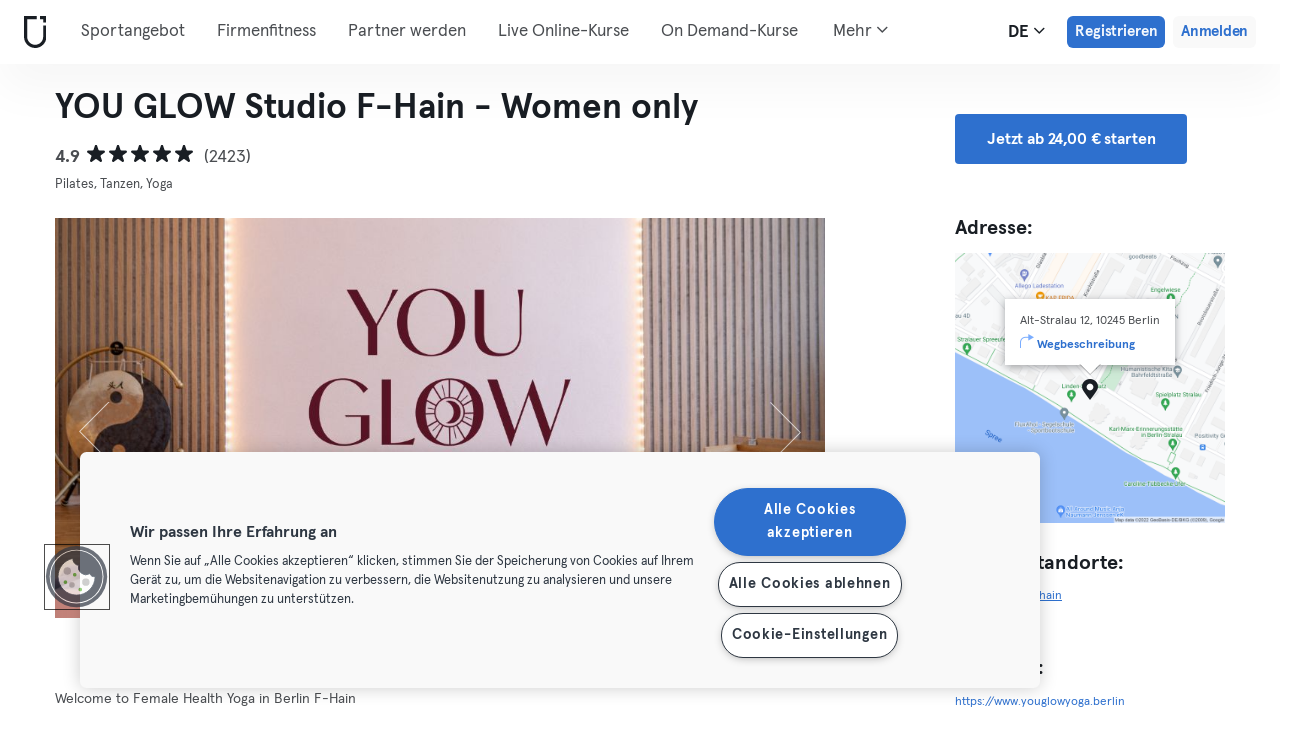

--- FILE ---
content_type: text/html; charset=UTF-8
request_url: https://urbansportsclub.com/de/venues/you-glow-yoga-womanhood
body_size: 16958
content:

<!DOCTYPE html>
<html lang="de">
<head>
    <meta charset="utf-8">
    <meta http-equiv="X-UA-Compatible" content="IE=edge">

    <meta name="viewport"
          content="width=device-width, initial-scale=1, minimum-scale=1, maximum-scale=5, user-scalable=yes">
    <meta name="HandheldFriendly" content="true">

    <meta name="description" content="Besuche YOU GLOW Studio F-Hain - Women only   und 10.000+ andere Standorte europaweit mit einer einzigen, monatlichen Mitgliedschaft. Probiere es ab 33€/ Monat.">
    <meta name="keywords" content="">
    <meta name="robots" content="index, follow">

    <meta property="og:ttl" content="345600">
    <meta property="og:title" content="YOU GLOW Studio F-Hain - Women only   | Urban Sports Club">
    <meta property="og:type" content="">
    <meta property="og:image" content="https://urbansportsclub.com/images/content/facebook-share-image.jpg">
    <meta property="og:description"
          content="Besuche YOU GLOW Studio F-Hain - Women only   und 10.000+ andere Standorte europaweit mit einer einzigen, monatlichen Mitgliedschaft. Probiere es ab 33€/ Monat.">

    <meta property="og:url" content="https://urbansportsclub.com/de/venues/you-glow-yoga-womanhood">

    <meta property="fb:app_id" content="1801093233241093">

    
    
    <title>YOU GLOW Studio F-Hain - Women only   | Urban Sports Club</title>

    <link rel="dns-prefetch" href="//googletagmanager.com/">
    <link rel="dns-prefetch" href="//www.google-analytics.com/">
    <link rel="dns-prefetch" href="//www.facebook.com/">
    <link rel="dns-prefetch" href="//twitter.com/">

    <link rel="preload stylesheet" href="/build/frontend/venue-address.5802447b6bd506cef0ae.css" as="style">
    <!-- Fallback -->
    <link rel="icon" type="image/vnd.microsoft.icon" href="/favicon-dark.ico">

    <link rel="icon" media="(prefers-color-scheme: light)" type="image/vnd.microsoft.icon" href="/favicon-dark.ico">
    <link rel="icon" media="(prefers-color-scheme: dark)" type="image/vnd.microsoft.icon" href="/favicon-light.ico">

    <link rel="icon" media="(prefers-color-scheme: light)" type="image/png" href="/favicon-dark-16x16.png"
          sizes="16x16">
    <link rel="icon" media="(prefers-color-scheme: dark)" type="image/png" href="/favicon-light-16x16.png"
          sizes="16x16">

    <link rel="icon" media="(prefers-color-scheme: light)" type="image/png" href="/favicon-dark-32x32.png"
          sizes="32x32">
    <link rel="icon" media="(prefers-color-scheme: dark)" type="image/png" href="/favicon-light-32x32.png"
          sizes="32x32">

    <!-- Android Devices High Resolution -->
    <link rel="icon" sizes="192x192" href="/android-touch-icon-192x192.png">
    <!-- iPhone X, iPhone 8 Plus, iPhone 7 Plus, iPhone 6s Plus, iPhone 6 Plus -->
    <link rel="apple-touch-icon" sizes="180x180" href="/apple-touch-icon-180x180.png">
    <link rel="apple-touch-icon-precomposed" sizes="180x180" href="/apple-touch-icon-180x180-precomposed.png">
    <!-- iPad, Retina, iOS ≥ 7: -->
    <link rel="apple-touch-icon" sizes="152x152" href="/apple-touch-icon-152x152.png">
    <link rel="apple-touch-icon-precomposed" sizes="152x152" href="/apple-touch-icon-152x152-precomposed.png">
    <!-- iPad, Retina, iOS ≤ 6: -->
    <link rel="apple-touch-icon" sizes="144x144" href="/apple-touch-icon-144x144.png">
    <link rel="apple-touch-icon-precomposed" sizes="144x144" href="/apple-touch-icon-144x144-precomposed.png">
    <!-- iPhone, Retina, iOS ≥ 7: -->
    <link rel="apple-touch-icon" sizes="120x120" href="/apple-touch-icon-120x120.png">
    <link rel="apple-touch-icon-precomposed" sizes="120x120" href="/apple-touch-icon-120x120-precomposed.png">
    <!-- iPhone, Retina, iOS ≤ 6: -->
    <link rel="apple-touch-icon" sizes="114x114" href="/apple-touch-icon-114x114.png">
    <link rel="apple-touch-icon-precomposed" sizes="114x114" href="/apple-touch-icon-114x114-precomposed.png">
    <!-- iPad mini, iPad 1st and 2nd generation, iOS ≥ 7: -->
    <link rel="apple-touch-icon" sizes="76x76" href="/apple-touch-icon-76x76.png">
    <link rel="apple-touch-icon-precomposed" sizes="76x76" href="/apple-touch-icon-76x76-precomposed.png">
    <!-- iPad mini, iPad 1st and 2nd generation, iOS ≤ 6: -->
    <link rel="apple-touch-icon" sizes="72x72" href="/apple-touch-icon-72x72.png">
    <link rel="apple-touch-icon-precomposed" sizes="72x72" href="/apple-touch-icon-72x72-precomposed.png">
    <!-- Old iPhone -->
    <link rel="apple-touch-icon" sizes="60x60" href="/apple-touch-icon-60x60.png">
    <link rel="apple-touch-icon-precomposed" sizes="60x60" href="/apple-touch-icon-60x60-precomposed.png">
    <!-- iPhone (first generation or 2G), iPhone 3G, iPhone 3GS -->
    <link rel="apple-touch-icon" sizes="57x57" href="/apple-touch-icon-57x57.png">
    <link rel="apple-touch-icon-precomposed" sizes="57x57" href="/apple-touch-icon-57x57-precomposed.png">
    <!-- Non-Retina iPhone, iPod Touch and Android 2.1+: -->
    <link rel="apple-touch-icon" href="/apple-touch-icon.png">
    <link rel="apple-touch-icon-precomposed" href="/apple-touch-icon-precomposed.png">

            <link rel="canonical" href="https://urbansportsclub.com/de/venues/you-glow-yoga-womanhood">
    
    
    
                        <link rel="alternate" hreflang="en"
                  href="https://urbansportsclub.com/en/venues/you-glow-yoga-womanhood">
                                <link rel="alternate" hreflang="de"
                  href="https://urbansportsclub.com/de/venues/you-glow-yoga-womanhood">
                            <link rel="alternate" hreflang="x-default"
                      href="https://urbansportsclub.com/de/venues/you-glow-yoga-womanhood">
                                <link rel="alternate" hreflang="fr"
                  href="https://urbansportsclub.com/fr/venues/you-glow-yoga-womanhood">
                                <link rel="alternate" hreflang="pt"
                  href="https://urbansportsclub.com/pt/venues/you-glow-yoga-womanhood">
                                <link rel="alternate" hreflang="es"
                  href="https://urbansportsclub.com/es/venues/you-glow-yoga-womanhood">
                                <link rel="alternate" hreflang="nl"
                  href="https://urbansportsclub.com/nl/venues/you-glow-yoga-womanhood">
                        
    
<!-- OneTrust Cookies Consent Notice start for urbansportsclub.com -->
<script nonce="c2c59e76d58be8e4e1a85ef5e8e9124c" src="https://cdn.cookielaw.org/consent/8fa64c9d-3fb5-49f2-aaf1-fe359812a4d1/otSDKStub.js" data-document-language="true" type="text/javascript"
  charset="UTF-8" data-domain-script="8fa64c9d-3fb5-49f2-aaf1-fe359812a4d1" integrity="sha384-adXjJKqDSJ1e6/jG8fvZt72ggEdDavTi3oOS6eWAI78f6SliK4hgJJtH0fu9Uf9Y"
  crossorigin="anonymous"></script>
<script nonce="c2c59e76d58be8e4e1a85ef5e8e9124c" type="text/javascript">
function OptanonWrapper() {}
</script>
<!-- OneTrust Cookies Consent Notice end for urbansportsclub.com -->

    
    <!--[if lt IE 9]>
    <script src="/js/lib/aight.min.js" nonce="c2c59e76d58be8e4e1a85ef5e8e9124c"></script>
    <script src="/js/lib/respond.1.4.2.min.js" nonce="c2c59e76d58be8e4e1a85ef5e8e9124c"></script>
    <![endif]-->

    
    
    <!-- Segment's OneTrust Consent Wrapper -->
    <script nonce="c2c59e76d58be8e4e1a85ef5e8e9124c" data-nonce="c2c59e76d58be8e4e1a85ef5e8e9124c" src="https://cdn.jsdelivr.net/npm/@segment/analytics-consent-wrapper-onetrust@latest/dist/umd/analytics-onetrust.umd.js"></script>

    <!-- Segment -->
    <script nonce="c2c59e76d58be8e4e1a85ef5e8e9124c" data-nonce="c2c59e76d58be8e4e1a85ef5e8e9124c">
        !function(){var i="analytics",analytics=window[i]=window[i]||[];if(!analytics.initialize)if(analytics.invoked)window.console&&console.error&&console.error("Segment snippet included twice.");else{analytics.invoked=!0;analytics.methods=["trackSubmit","trackClick","trackLink","trackForm","pageview","identify","reset","group","track","ready","alias","debug","page","screen","once","off","on","addSourceMiddleware","addIntegrationMiddleware","setAnonymousId","addDestinationMiddleware","register"];analytics.factory=function(e){return function(){if(window[i].initialized)return window[i][e].apply(window[i],arguments);var n=Array.prototype.slice.call(arguments);if(["track","screen","alias","group","page","identify"].indexOf(e)>-1){var c=document.querySelector("link[rel='canonical']");n.push({__t:"bpc",c:c&&c.getAttribute("href")||void 0,p:location.pathname,u:location.href,s:location.search,t:document.title,r:document.referrer})}n.unshift(e);analytics.push(n);return analytics}};for(var n=0;n<analytics.methods.length;n++){var key=analytics.methods[n];analytics[key]=analytics.factory(key)}analytics.load=function(key,n){var t=document.createElement("script");t.type="text/javascript";t.async=!0;t.setAttribute("data-global-segment-analytics-key",i);t.src="https://cdn.segment.com/analytics.js/v1/" + key + "/analytics.min.js";var r=document.getElementsByTagName("script")[0];r.parentNode.insertBefore(t,r);analytics._loadOptions=n};analytics._writeKey="hzMwLCJ53OM7sb2YdCXV7jlXigssGoLF";;analytics.SNIPPET_VERSION="5.2.0";
            withOneTrust(analytics, { consentModel: () => 'opt-out' }).load("hzMwLCJ53OM7sb2YdCXV7jlXigssGoLF");
            analytics.ready(function() {
                analytics.addSourceMiddleware(function({ payload, next }) {
                    payload.obj.context.ip = '0.0.0.0';
                    next(payload);
                });
            });
            analytics.page();
        }}();
    </script>
    <!-- End Segment -->

    <script nonce="c2c59e76d58be8e4e1a85ef5e8e9124c">
        (function() {
            const nonce = "c2c59e76d58be8e4e1a85ef5e8e9124c";
            if (!nonce) return;

            const observer = new MutationObserver((mutations) => {
                mutations.forEach((mutation) => {
                    mutation.addedNodes.forEach((node) => {
                        if (
                            node.nodeType === 1 &&
                            node.tagName === "SCRIPT" &&
                            !node.hasAttribute("nonce")
                        ) {
                            node.setAttribute("nonce", nonce);
                        }
                    });
                });
            });

            observer.observe(document.head, { childList: true, subtree: true });
            observer.observe(document.documentElement || document.body, { childList: true, subtree: true });
        })();
    </script>

    </head>
<body id="venue-address"
      class="venue-address-dispatcher venue-address-landingPage active"
      data-modules="carousel modal header navmenu anchors language-switch storage login tracking booking search search-controls pagination empty-snippet"
      data-now="2026-01-19T01:01:44+00:00"
      data-locale="de_DE"
      data-cookies-max-expires="3650"
      data-locale-persistent="uri"      data-country-code="DE"
>
    <!-- Google Tag Manager (noscript) -->
    <noscript>
        <iframe
            src="//www.googletagmanager.com/ns.html?id=GTM-53VTB4R"
            height="0" width="0" style="display:none;visibility:hidden"></iframe>
    </noscript>
    <!-- End Google Tag Manager -->






<!-- Always render banner (hidden), JavaScript will show it when needed -->
<div class="usc-payment-error-alert alert" role="alert" style="display: none;">
    <p class="usc-payment-error-alert__message">
            </p>
    <button class="usc-payment-error-alert__dismiss-button modal-close" type="button" aria-label="Close">
        <span class="sr-only">Schließen</span>
    </button>
</div>









<nav class="smm-navbar navbar navbar-default mobile sticky ">
    
    <div class="container-fluid ">
        <div class="smm-navbar__navbar-header navbar-header">
                            <button type="button" class="smm-navbar__navbar-toggle navbar-toggle"
                        data-toggle="offcanvas"
                        data-target=".smm-navmenu"
                        data-placement="left">
                                            <img src="/images/header/logo-dark.svg" alt="Urban Sports Club Logo">
                                        <img src="/images/header/menu-dark.svg"
                         alt="Urban Sports Club Menu Logo">
                </button>
            
            
                            <a class="smm-header__menu-link usc-button-rebrand usc-button-rebrand--small usc-button-rebrand--main sign-up"
                   href="/de/prices"
                   data-statsig-event="{&quot;name&quot;:&quot;button_clicked&quot;,&quot;value&quot;:&quot;signup_venue_detail&quot;}"
                >
                    Registrieren                </a>
            
            
    <div class="usc-language-switch">
        <button class="usc-language-switch__language-link" aria-label="Sprachwahl, DE" aria-expanded="false" aria-haspopup="menu">
            de            <i class="fa fa-angle-down" aria-hidden="true"></i>
        </button>

        <ul class="usc-language-switch__menu">
                            <li class="usc-language-switch__menu-item">
                    <a class="usc-language-switch__menu-item-link"
                       href="https://urbansportsclub.com/en/venues/you-glow-yoga-womanhood"
                       data-locale="en">
                        en                    </a>
                </li>
                            <li class="usc-language-switch__menu-item">
                    <a class="usc-language-switch__menu-item-link selected"
                       href="https://urbansportsclub.com/de/venues/you-glow-yoga-womanhood"
                       data-locale="de">
                        de                    </a>
                </li>
                            <li class="usc-language-switch__menu-item">
                    <a class="usc-language-switch__menu-item-link"
                       href="https://urbansportsclub.com/fr/venues/you-glow-yoga-womanhood"
                       data-locale="fr">
                        fr                    </a>
                </li>
                            <li class="usc-language-switch__menu-item">
                    <a class="usc-language-switch__menu-item-link"
                       href="https://urbansportsclub.com/pt/venues/you-glow-yoga-womanhood"
                       data-locale="pt">
                        pt                    </a>
                </li>
                            <li class="usc-language-switch__menu-item">
                    <a class="usc-language-switch__menu-item-link"
                       href="https://urbansportsclub.com/es/venues/you-glow-yoga-womanhood"
                       data-locale="es">
                        es                    </a>
                </li>
                            <li class="usc-language-switch__menu-item">
                    <a class="usc-language-switch__menu-item-link"
                       href="https://urbansportsclub.com/nl/venues/you-glow-yoga-womanhood"
                       data-locale="nl">
                        nl                    </a>
                </li>
                    </ul>
    </div>
        </div>
    </div>
</nav>

<nav class="smm-navmenu navmenu navmenu-default navmenu-fixed-left offcanvas" role="navigation">
            <a class="smm-navmenu__navmenu-brand navmenu-brand"
           href="/de/#intro">
            <span class="smm-navmenu__navmenu-brand-content">
                Webseite            </span>
        </a>
    
    
                        <ul class="smm-navmenu__nav nav navmenu-nav">
                <li class="smm-navmenu__menu-item">
                    <a class="smm-navmenu__menu-link"
                       href="/de/venues"
                    >
                        Sportangebot                    </a>
                </li>
                <li class="smm-navmenu__menu-item">
                    <a class="smm-navmenu__menu-link"
                       href="https://corporate.urbansportsclub.com/">
                        Firmenfitness                    </a>
                </li>
                                    <li class="smm-navmenu__menu-item">
                        <a class="smm-navmenu__menu-link"
                        href="https://partners.urbansportsclub.com/de">
                            Partner werden                        </a>
                    </li>
                    <li class="smm-navmenu__menu-item">
                        <a class="smm-navmenu__menu-link"
                        href="/de/online-courses">
                            Live Online-Kurse                        </a>
                    </li>
                                <li class="smm-navmenu__menu-item">
                    <a class="smm-navmenu__menu-link"
                        href="/de/videos">
                            On Demand-Kurse                    </a>
                </li>
                <li class="smm-navmenu__menu-item">
                    <a class="smm-navmenu__menu-link" target="_blank"
                       href="https://shop.urbansportsclub.com/de">
                        Gutscheine &amp; Shop                    </a>
                </li>
                <li class="smm-navmenu__menu-item">
                    <a class="smm-navmenu__menu-link" target="_blank"
                        href="https://blog.urbansportsclub.com/de-de/">
                            Blog                    </a>
                </li>
            </ul>
        
        <ul class="smm-navmenu__nav nav navmenu-nav">
                            <li class="smm-navmenu__menu-item">
                    <a class="smm-navmenu__menu-link"
                       href="/de/prices">
                        Registrieren                    </a>
                </li>
            
                            <li class="smm-navmenu__menu-item login">
                    <a class="smm-navmenu__menu-link"
                       href="/de/login">
                        Anmelden                    </a>
                </li>
                    </ul>
    </nav>

<div class="modal fade" id="modal-navmenu" role="dialog">
    <div class="modal-dialog"></div>
</div>

<header
    class="smm-header desktop  ">
    
    <div class="container">
        <a class="smm-header__brand-link" aria-label="Webseite" href="/de/#intro">
            <span class="smm-logo dark"></span>
        </a>

        <ul class="smm-header__menu left">
            
                                                <li class="smm-header__menu-item">
                        <a class="smm-header__menu-link"
                           href="/de/venues"
                                                    >
                            Sportangebot                        </a>
                    </li>
                    <li class="smm-header__menu-item">
                        <a class="smm-header__menu-link"
                           href="https://corporate.urbansportsclub.com/">
                            Firmenfitness                        </a>
                    </li>
                            
                            <li class="smm-header__menu-item">
                    <a class="smm-header__menu-link"
                       href="https://partners.urbansportsclub.com/de">
                        Partner werden                    </a>
                </li>
            
                            <li class="smm-header__menu-item">
                    <a class="smm-header__menu-link"
                       href="/de/online-courses">
                        Live Online-Kurse                    </a>
                </li>
            
                            <li class="smm-header__menu-item">
                    <a class="smm-header__menu-link"
                       href="/de/videos">
                        On Demand-Kurse                    </a>
                </li>
            
                            <li class="smm-header__menu-item">
                    <a class="smm-header__menu-link" target="_blank"
                       href="https://shop.urbansportsclub.com/de">
                        Gutscheine &amp; Shop                    </a>
                </li>
            
            
                            <li class="smm-header__menu-item">
                    <a class="smm-header__menu-link" target="_blank"
                       href="https://blog.urbansportsclub.com/de-de/">
                        Blog                    </a>
                </li>
            
        </ul>

                    
<div class="usc-nav-more">
    <a href="javascript:void(0);"
        class="smm-header__menu-link usc-nav-more__link">
        Mehr        <i class="fa fa-angle-down" aria-hidden="true"></i>
    </a>

    <ul class="usc-nav-more__menu">

    </ul>
</div>
        
        <ul class="smm-header__menu right">
            <li class="smm-header__menu-item language-switch">
                
    <div class="usc-language-switch">
        <button class="usc-language-switch__language-link" aria-label="Sprachwahl, DE" aria-expanded="false" aria-haspopup="menu">
            de            <i class="fa fa-angle-down" aria-hidden="true"></i>
        </button>

        <ul class="usc-language-switch__menu">
                            <li class="usc-language-switch__menu-item">
                    <a class="usc-language-switch__menu-item-link"
                       href="https://urbansportsclub.com/en/venues/you-glow-yoga-womanhood"
                       data-locale="en">
                        en                    </a>
                </li>
                            <li class="usc-language-switch__menu-item">
                    <a class="usc-language-switch__menu-item-link selected"
                       href="https://urbansportsclub.com/de/venues/you-glow-yoga-womanhood"
                       data-locale="de">
                        de                    </a>
                </li>
                            <li class="usc-language-switch__menu-item">
                    <a class="usc-language-switch__menu-item-link"
                       href="https://urbansportsclub.com/fr/venues/you-glow-yoga-womanhood"
                       data-locale="fr">
                        fr                    </a>
                </li>
                            <li class="usc-language-switch__menu-item">
                    <a class="usc-language-switch__menu-item-link"
                       href="https://urbansportsclub.com/pt/venues/you-glow-yoga-womanhood"
                       data-locale="pt">
                        pt                    </a>
                </li>
                            <li class="usc-language-switch__menu-item">
                    <a class="usc-language-switch__menu-item-link"
                       href="https://urbansportsclub.com/es/venues/you-glow-yoga-womanhood"
                       data-locale="es">
                        es                    </a>
                </li>
                            <li class="usc-language-switch__menu-item">
                    <a class="usc-language-switch__menu-item-link"
                       href="https://urbansportsclub.com/nl/venues/you-glow-yoga-womanhood"
                       data-locale="nl">
                        nl                    </a>
                </li>
                    </ul>
    </div>
            </li>

                                                <li class="smm-header__menu-item sign-up">
                        <a class="smm-header__menu-link usc-button-rebrand usc-button-rebrand--small usc-button-rebrand--main sign-up"
                           href="/de/prices">
                                                            Registrieren                                                    </a>
                                                    <a class="smm-header__menu-link sign-up usc-button-rebrand usc-button-rebrand--small usc-button-rebrand--main free-trial-sign-up"
                               href="/de/prices">
                                Kostenlos testen                            </a>
                                            </li>
                
                                    <li class="smm-header__menu-item login">
                        <a class="usc-button-rebrand usc-button-rebrand--medium usc-button-rebrand--dim smm-header__menu-link login"
                           href="#modal-login" data-toggle="modal"
                           data-target="#modal-login"
                            >
                            Anmelden                        </a>
                    </li>
                                    </ul>

            </div>
</header>



<script type="application/ld+json" nonce="c2c59e76d58be8e4e1a85ef5e8e9124c">
    {
        "@context": "http://schema.org",
        "@type": "LocalBusiness",
        "name": "YOU GLOW Studio F-Hain - Women only",
        "description": "YOU GLOW Yoga &amp; Womanhood in Berlin YOU GLOW Yoga &amp; Womanhood ist Berlins erstes Yogastudio mit Fokus auf Frauen. Bei uns findest du neben Vinyasa Yoga, Hatha Yoga &amp; Yin Yoga täglich Klassen für die Schwangerschaft, Postnatal Yoga, Hormon Yoga bei Kinderwunsch und in den Wechseljahren, Zyklus- und Endometriose Yoga und Beckenboden Yoga. Tagsüber kannst du bei uns Kurse für Kinder und Babies buchen. Neben den Yogastunden kannst Du Workshops, Weiterbildungen, Events und Retreats besuchen. YOU GLOW Yoga &amp; Womanhood ist ein Raum für Austausch und Netzwerken, also bleib nach der Klasse gern noch auf einen Tee bei uns. Wir freuen uns auf deinen ersten GLOW.",
        "address": {
            "@type": "PostalAddress",
            "addressLocality": "Berlin, Germany",
            "addressCountry": "Germany",
            "postalCode": "10245",
            "streetAddress": "Alt-Stralau 12"
        },
        "telephone": "",
        "geo": {
            "@type": "GeoCoordinates",
            "latitude": "52.49459",
            "longitude": "13.46921"
        },
        "priceRange": "-",
        "image": "https://storage.googleapis.com/download/storage/v1/b/usc-pro-uscweb-live-media/o/venues%2Foriginal_1024x576_cvnrimbkdw1xjk2ewxxw_1747074680313231.png?generation=1751996207388544&amp;alt=media"
    }

</script>

<main>
    <div class="container" id="studio-info-container">
    <div class="row">
        <div class="col-md-8">
            <h1>YOU GLOW Studio F-Hain - Women only</h1>

            <div class="usc-studio-status-wrapper">
                
                
                            </div>

            <div class="rating">
            <span class="rating__score">4.9</span>
        <div class="rating__stars">
                                <img
                class="rating__starts_star"
                src="/images/star-black.svg"
                alt="Stern"/>
                                <img
                class="rating__starts_star"
                src="/images/star-black.svg"
                alt="Stern"/>
                                <img
                class="rating__starts_star"
                src="/images/star-black.svg"
                alt="Stern"/>
                                <img
                class="rating__starts_star"
                src="/images/star-black.svg"
                alt="Stern"/>
                                <img
                class="rating__starts_star"
                src="/images/star-black.svg"
                alt="Stern"/>
            </div>
    <span class="rating__votes">
        (2423)    </span>
</div>

                            <div class="disciplines">
                    Pilates, Tanzen, Yoga                </div>
                    </div>

                    <div class="hidden-xs hidden-sm col-md-3 col-md-offset-1">
                <a class="btn btn-primary" role="button"
                   href="/de/prices">
                    Jetzt ab 24,00 € starten                </a>
            </div>
            </div>

    <div class="row">
        <div class="col-md-8">
            <div id='studio-carousel' class='studio-carousel carousel slide' data-ride='carousel'>
                <div class='carousel-inner' role='listbox' aria-label="Studio-Bilder">
                                            <div class='studio-carousel-item item text-center active'>
                            <img class="studio-carousel-image hidden"
                                 data-src="https://storage.googleapis.com/download/storage/v1/b/usc-pro-uscweb-live-media/o/venues%2FvenueHome_1024x576_cvnrimbkdw1xjk2ewxxw_1747074680313231.png?generation=1751996207491593&amp;alt=media"
                                 data-slide="0"
                                 alt="YOU GLOW Studio F-Hain - Women only"
                                 title="YOU GLOW Studio F-Hain - Women only">
                            <span class="studio-carousel-lazy-image"></span>
                        </div>
                                            <div class='studio-carousel-item item text-center '>
                            <img class="studio-carousel-image hidden"
                                 data-src="https://storage.googleapis.com/download/storage/v1/b/usc-pro-uscweb-live-media/o/venues%2FvenueHome_1024x576_vrpa3syxkrolycbceglw_1747074682812020.png?generation=1751996207843347&amp;alt=media"
                                 data-slide="1"
                                 alt="YOU GLOW Studio F-Hain - Women only"
                                 title="YOU GLOW Studio F-Hain - Women only">
                            <span class="studio-carousel-lazy-image"></span>
                        </div>
                                            <div class='studio-carousel-item item text-center '>
                            <img class="studio-carousel-image hidden"
                                 data-src="https://storage.googleapis.com/download/storage/v1/b/usc-pro-uscweb-live-media/o/venues%2FvenueHome_1024x576_ujwrcutc6ojx70s3rxia_1744189718647482.png?generation=1751995460420330&amp;alt=media"
                                 data-slide="2"
                                 alt="YOU GLOW Studio F-Hain - Women only"
                                 title="YOU GLOW Studio F-Hain - Women only">
                            <span class="studio-carousel-lazy-image"></span>
                        </div>
                                            <div class='studio-carousel-item item text-center '>
                            <img class="studio-carousel-image hidden"
                                 data-src="https://storage.googleapis.com/download/storage/v1/b/usc-pro-uscweb-live-media/o/venues%2FvenueHome_1024x576_zzrsumb8stavbuz1zmwa_1747074684609190.png?generation=1751996208316477&amp;alt=media"
                                 data-slide="3"
                                 alt="YOU GLOW Studio F-Hain - Women only"
                                 title="YOU GLOW Studio F-Hain - Women only">
                            <span class="studio-carousel-lazy-image"></span>
                        </div>
                                            <div class='studio-carousel-item item text-center '>
                            <img class="studio-carousel-image hidden"
                                 data-src="https://storage.googleapis.com/download/storage/v1/b/usc-pro-uscweb-live-media/o/venues%2FvenueHome_1024x576_cwovialcbghdfotbskog_1747074686368872.png?generation=1751996208699603&amp;alt=media"
                                 data-slide="4"
                                 alt="YOU GLOW Studio F-Hain - Women only"
                                 title="YOU GLOW Studio F-Hain - Women only">
                            <span class="studio-carousel-lazy-image"></span>
                        </div>
                                            <div class='studio-carousel-item item text-center '>
                            <img class="studio-carousel-image hidden"
                                 data-src="https://storage.googleapis.com/download/storage/v1/b/usc-pro-uscweb-live-media/o/venues%2FvenueHome_1024x576_xeqlehnahoi8seqvrha9_174707468840610.png?generation=1751996209032143&amp;alt=media"
                                 data-slide="5"
                                 alt="YOU GLOW Studio F-Hain - Women only"
                                 title="YOU GLOW Studio F-Hain - Women only">
                            <span class="studio-carousel-lazy-image"></span>
                        </div>
                                            <div class='studio-carousel-item item text-center '>
                            <img class="studio-carousel-image hidden"
                                 data-src="https://storage.googleapis.com/download/storage/v1/b/usc-pro-uscweb-live-media/o/venues%2FvenueHome_1024x576_byiaua7gki3ka0xshifs_1747074689705816.png?generation=1751996209493720&amp;alt=media"
                                 data-slide="6"
                                 alt="YOU GLOW Studio F-Hain - Women only"
                                 title="YOU GLOW Studio F-Hain - Women only">
                            <span class="studio-carousel-lazy-image"></span>
                        </div>
                                            <div class='studio-carousel-item item text-center '>
                            <img class="studio-carousel-image hidden"
                                 data-src="https://storage.googleapis.com/download/storage/v1/b/usc-pro-uscweb-live-media/o/venues%2FvenueHome_1024x576_ezqhsmkmmfyvqw7jzque_1744189720343802.png?generation=1751995460666319&amp;alt=media"
                                 data-slide="7"
                                 alt="YOU GLOW Studio F-Hain - Women only"
                                 title="YOU GLOW Studio F-Hain - Women only">
                            <span class="studio-carousel-lazy-image"></span>
                        </div>
                                            <div class='studio-carousel-item item text-center '>
                            <img class="studio-carousel-image hidden"
                                 data-src="https://storage.googleapis.com/download/storage/v1/b/usc-pro-uscweb-live-media/o/venues%2FvenueHome_1024x576_znw3qcihais3eomf42pu_1747074773775855.png?generation=1751996210174521&amp;alt=media"
                                 data-slide="8"
                                 alt="YOU GLOW Studio F-Hain - Women only"
                                 title="YOU GLOW Studio F-Hain - Women only">
                            <span class="studio-carousel-lazy-image"></span>
                        </div>
                                            <div class='studio-carousel-item item text-center '>
                            <img class="studio-carousel-image hidden"
                                 data-src="https://storage.googleapis.com/download/storage/v1/b/usc-pro-uscweb-live-media/o/venues%2FvenueHome_1024x576_mlpremaiagdh6x7ibmiv_1738262910738.png?generation=1751993671434741&amp;alt=media"
                                 data-slide="9"
                                 alt="YOU GLOW Studio F-Hain - Women only"
                                 title="YOU GLOW Studio F-Hain - Women only">
                            <span class="studio-carousel-lazy-image"></span>
                        </div>
                                            <div class='studio-carousel-item item text-center '>
                            <img class="studio-carousel-image hidden"
                                 data-src="https://storage.googleapis.com/download/storage/v1/b/usc-pro-uscweb-live-media/o/venues%2FvenueHome_1024x576_loin9skni65ht0qmbuho_1744189874295751.png?generation=1751995461718616&amp;alt=media"
                                 data-slide="10"
                                 alt="YOU GLOW Studio F-Hain - Women only"
                                 title="YOU GLOW Studio F-Hain - Women only">
                            <span class="studio-carousel-lazy-image"></span>
                        </div>
                                            <div class='studio-carousel-item item text-center '>
                            <img class="studio-carousel-image hidden"
                                 data-src="https://storage.googleapis.com/download/storage/v1/b/usc-pro-uscweb-live-media/o/venues%2FvenueHome_1024x576_qrb9uk3ntnegi272svhv_1744189876797.png?generation=1751995461971274&amp;alt=media"
                                 data-slide="11"
                                 alt="YOU GLOW Studio F-Hain - Women only"
                                 title="YOU GLOW Studio F-Hain - Women only">
                            <span class="studio-carousel-lazy-image"></span>
                        </div>
                                    </div>
                                    <a class='left carousel-control' href='#studio-carousel' data-slide='prev' aria-label="Zurück">
                        <span class='glyphicon glyphicon-chevron-left'></span>
                    </a>
                    <a class='right carousel-control' href='#studio-carousel' data-slide='next' aria-label="Weiter">
                        <span class='glyphicon glyphicon-chevron-right'></span>
                    </a>
                    <ol class='carousel-indicators'>
                                                    <li data-target='#studio-carousel'
                                data-slide-to='0' class='active'><br>
                            </li>
                                                    <li data-target='#studio-carousel'
                                data-slide-to='1' ><br>
                            </li>
                                                    <li data-target='#studio-carousel'
                                data-slide-to='2' ><br>
                            </li>
                                                    <li data-target='#studio-carousel'
                                data-slide-to='3' ><br>
                            </li>
                                                    <li data-target='#studio-carousel'
                                data-slide-to='4' ><br>
                            </li>
                                                    <li data-target='#studio-carousel'
                                data-slide-to='5' ><br>
                            </li>
                                                    <li data-target='#studio-carousel'
                                data-slide-to='6' ><br>
                            </li>
                                                    <li data-target='#studio-carousel'
                                data-slide-to='7' ><br>
                            </li>
                                                    <li data-target='#studio-carousel'
                                data-slide-to='8' ><br>
                            </li>
                                                    <li data-target='#studio-carousel'
                                data-slide-to='9' ><br>
                            </li>
                                                    <li data-target='#studio-carousel'
                                data-slide-to='10' ><br>
                            </li>
                                                    <li data-target='#studio-carousel'
                                data-slide-to='11' ><br>
                            </li>
                                            </ol>
                
                            </div>

            <p class="description">
                
                                    <span>Welcome to Female Health Yoga in Berlin F-Hain

Mit unseren Female Health Studios in Mitte und F-Hain begleiten wir dich in jeder Lebensphase als Frau und schaffen einen Raum, in dem Frauengesundheit ohne Tabu gelebt wird. 

Neben Pilates &amp; Breathwork erwarten dich Hormon Yoga, Vinyasa &amp; Hatha für die Hormon Balance, Core &amp; Pelvic Floor, Zyklus - &amp; Endometriose Yoga, Pre- und Postnatal Yoga, Rückbildung, Fertility Yoga, Yoga für die Wechseljahre &amp; Menopause, Beckenboden Yoga, Female Yin Yoga &amp; Soundbath und weitere spannende Formate. 

Neben den Yogastunden kannst Du Workshops, Weiterbildungen, Events und Retreats besuchen. Gönn dir eine Auszeit beim Yoga &amp; Wellness Retreat &quot;Mama Takes a Break&quot;, unserem Retreat für alle Frauen, die eine Auszeit vom Familienalltag suchen und mit Wellness, Yoga und me-time auftanken möchten.

Wann gönnst du dir deinen ersten GLOW?
Wir freuen uns auf dich! Bianca &amp; Elisabeth</span>
                            </p>
        </div>

        <div class="col-md-3 col-md-offset-1">
            <div class="studio-info-section">
                <h2>Adresse:</h2>

                
<div class="usc-studio-map">
    <div class="usc-google-map" data-static-map-urls='[{&quot;width&quot;:640,&quot;url&quot;:&quot;https:\/\/storage.googleapis.com\/download\/storage\/v1\/b\/usc-pro-uscweb-live-media\/o\/maps%2FstaticMapSmall_640x640_berlin_11592_you-glow-yoga-womanhood_1655646461629547_admin.png?generation=1752045827607031&amp;alt=media&quot;},{&quot;width&quot;:1280,&quot;url&quot;:&quot;https:\/\/storage.googleapis.com\/download\/storage\/v1\/b\/usc-pro-uscweb-live-media\/o\/maps%2FstaticMapMedium_1280x1280_berlin_11592_you-glow-yoga-womanhood_1655646461629547_admin.png?generation=1752045827570307&amp;alt=media&quot;}]'></div>

    <span class="usc-map-marker"
          data-full-address="Alt-Stralau 12, 10245 Berlin">
    </span>

    
<div class="smm-info-window">
    <p class="smm-info-window__text"></p>

    <a class="smm-info-window__directions-link" href="#" target="_blank">
        <span class="smm-info-window__directions-icon"></span>
        <span>Wegbeschreibung</span>
    </a>
</div>
</div>
            </div>

                            <div class="studio-info-section">
                    <h2>Andere Standorte:</h2>

                                                <p class="hint indent">
                                <span class="studio-info-icon address"></span>
                                <a href="/de/venues/you-glow-kulturkahn-paula">
                                                                            Friedrichshain                                                                    </a>
                            </p>
                                                    <p class="hint indent">
                                <span class="studio-info-icon address"></span>
                                <a href="/de/venues/you-glow-yoga-womanhood-mitte">
                                                                            Mitte                                                                    </a>
                            </p>
                                        </div>
            
                            <div class="studio-info-section">
                    <h2>Webseite:</h2>

                    <p class="hint">
                    <div>
                        <a href="https://www.youglowyoga.berlin"
                           target="_blank">
                            https://www.youglowyoga.berlin                        </a>
                    </div>
                    </p>
                </div>
                                        <div class="studio-info-section">
                    <h2>Öffnungszeiten:</h2>

                    <p class="hint">
                        <span
                            class="pre-line">Informiere dich bitte zu Öffnungszeiten, Terminen und Infektionsschutzmaßnahmen direkt beim Partner bzw. auf der Homepage.</span>
                    </p>
                </div>
            
                            <div class="studio-info-section">
                    <h2>Besuchsregelung:</h2>

                                            
<div class="b2c-plans-rename-banner">
    <p class="banner-header">
        Entdecke die neuen Namen unserer Mitgliedschaftstarife!    </p>
    <p class="banner-content">
        S → Essential • M → Classic • L → Premium • XL → Max    </p>
</div>
                    
                    <p class="hint indent">
                        <span class="studio-info-icon visit-limits"></span>
                        <span class="pre-line">M-Mitglieder können 4 Mal pro Monat an den Kursen von YOU GLOW Yoga &amp; Womanhood teilnehmen

L &amp; XL-Mitglieder können 8 Mal pro Monat an den Kursen von YOU GLOW Yoga &amp; Womanhood teilnehmen</span>
                    </p>
                </div>
            
                            <div class="studio-info-section">
                    <h2>Wichtige Informationen:</h2>

                    <p class="hint indent">
                        <span class="studio-info-icon important-info"></span>
                        <span class="pre-line">Unser Studio ist &quot;woman only&quot; - ein safe space für Frauen.

Bitte buche deinen Kurs über die USC App! Bitte beachte, dass dies eine verbindliche Buchung ist, und die Stornierungsfrist eingehalten werden muss. Andernfalls wird dir der Besuch von deinem monatlichen Besuchslimit abgezogen und in Rechnung gestellt.</span>
                    </p>
                </div>
                    </div>
    </div>

            <div class="visible-xs visible-sm">
            <a class="btn btn-primary" role="button"
               href="/de/prices">
                Jetzt ab 24,00 € starten            </a>
        </div>
    </div>

    
<div id="filters" class="dashboard-title">
    <form id="filters-form" action="" method="GET">
        
        <div class="usc-search-controls mobile-controls container">
            <div class="row b-filters">
                <div id="main-filters" class="col-xs-12 filter main-filters">
                    <div id="mobile-datepicker"
                         data-max-date="2026-02-01">
                        <input name="date" id="date" type="text" class="form-control" value="2026-01-19"
                               readonly="readonly" title="Datumswähler">
                        <button class="control-button" type="button">
                            <i class="fa fa-calendar fa-lg" aria-hidden="true"></i>
                            <span>
                                                                    19.01.2026                                                            </span>
                            <i class="fa fa-angle-down fa-lg" aria-hidden="true"></i>
                        </button>
                    </div>

                                            
<select id="business_type" name="business_type" data-placeholder="Privatmitglieder" title="Privatmitglieder"></select>

<template class="usc-customer-dropdown dropdown">
    <div class="panel-group dropdown-menu">
        <ul class="options-container">
            <li
                class="business-type business-type-active"
                value="b2c"
                data-label="Privatmitglieder"
                tabindex="0"
                role="option"
                aria-selected="true"            >
                <svg id="b2c-member-icon" width="20" height="20" viewBox="0 0 20 20" fill="none" xmlns="http://www.w3.org/2000/svg">
                    <mask id="path-1-inside-1_1382_5270" fill="white">
                        <path fill-rule="evenodd" clip-rule="evenodd"
                              d="M12.1327 5.23331C12.1327 6.41152 11.1776 7.36664 9.99935 7.36664C8.82114 7.36664 7.86602 6.41152 7.86602 5.23331C7.86602 4.0551 8.82114 3.09998 9.99935 3.09998C11.1776 3.09998 12.1327 4.0551 12.1327 5.23331ZM7.15517 6.65553C7.15517 7.441 6.51841 8.07775 5.73294 8.07775C4.94747 8.07775 4.31072 7.441 4.31072 6.65553C4.31072 5.87006 4.94747 5.23331 5.73294 5.23331C6.51841 5.23331 7.15517 5.87006 7.15517 6.65553ZM15.6885 6.65553C15.6885 7.441 15.0517 8.07775 14.2663 8.07775C13.4808 8.07775 12.8441 7.441 12.8441 6.65553C12.8441 5.87006 13.4808 5.23331 14.2663 5.23331C15.0517 5.23331 15.6885 5.87006 15.6885 6.65553ZM5.73294 8.78886C6.23909 8.78886 6.62995 8.96179 6.93015 9.25841C6.90838 9.30661 6.8874 9.3551 6.86719 9.40384C6.38181 10.5739 6.26602 12.0553 6.26602 13.4111C6.26602 13.7889 6.34208 14.1226 6.47422 14.4137C6.23648 14.4579 5.98471 14.4778 5.73294 14.4778C4.66628 14.4778 3.59961 14.1222 3.59961 13.0555C3.59961 10.9222 3.95516 8.78886 5.73294 8.78886ZM14.2665 14.4778C14.0145 14.4778 13.7625 14.4579 13.5245 14.4135C13.6566 14.1225 13.7327 13.7889 13.7327 13.4111C13.7327 12.0553 13.6169 10.5739 13.1315 9.40384C13.1114 9.35528 13.0905 9.30697 13.0688 9.25894C13.3691 8.962 13.7601 8.78886 14.2665 8.78886C16.0443 8.78886 16.3999 10.9222 16.3999 13.0555C16.3999 14.1222 15.3332 14.4778 14.2665 14.4778ZM7.15517 13.4111C7.15517 10.7444 7.62924 8.07775 9.99961 8.07775C12.37 8.07775 12.8441 10.7444 12.8441 13.4111C12.8441 14.7444 11.4218 15.1889 9.99961 15.1889C8.57739 15.1889 7.15517 14.7444 7.15517 13.4111Z"/>
                    </mask>
                    <path fill-rule="evenodd" clip-rule="evenodd"
                          d="M12.1327 5.23331C12.1327 6.41152 11.1776 7.36664 9.99935 7.36664C8.82114 7.36664 7.86602 6.41152 7.86602 5.23331C7.86602 4.0551 8.82114 3.09998 9.99935 3.09998C11.1776 3.09998 12.1327 4.0551 12.1327 5.23331ZM7.15517 6.65553C7.15517 7.441 6.51841 8.07775 5.73294 8.07775C4.94747 8.07775 4.31072 7.441 4.31072 6.65553C4.31072 5.87006 4.94747 5.23331 5.73294 5.23331C6.51841 5.23331 7.15517 5.87006 7.15517 6.65553ZM15.6885 6.65553C15.6885 7.441 15.0517 8.07775 14.2663 8.07775C13.4808 8.07775 12.8441 7.441 12.8441 6.65553C12.8441 5.87006 13.4808 5.23331 14.2663 5.23331C15.0517 5.23331 15.6885 5.87006 15.6885 6.65553ZM5.73294 8.78886C6.23909 8.78886 6.62995 8.96179 6.93015 9.25841C6.90838 9.30661 6.8874 9.3551 6.86719 9.40384C6.38181 10.5739 6.26602 12.0553 6.26602 13.4111C6.26602 13.7889 6.34208 14.1226 6.47422 14.4137C6.23648 14.4579 5.98471 14.4778 5.73294 14.4778C4.66628 14.4778 3.59961 14.1222 3.59961 13.0555C3.59961 10.9222 3.95516 8.78886 5.73294 8.78886ZM14.2665 14.4778C14.0145 14.4778 13.7625 14.4579 13.5245 14.4135C13.6566 14.1225 13.7327 13.7889 13.7327 13.4111C13.7327 12.0553 13.6169 10.5739 13.1315 9.40384C13.1114 9.35528 13.0905 9.30697 13.0688 9.25894C13.3691 8.962 13.7601 8.78886 14.2665 8.78886C16.0443 8.78886 16.3999 10.9222 16.3999 13.0555C16.3999 14.1222 15.3332 14.4778 14.2665 14.4778ZM7.15517 13.4111C7.15517 10.7444 7.62924 8.07775 9.99961 8.07775C12.37 8.07775 12.8441 10.7444 12.8441 13.4111C12.8441 14.7444 11.4218 15.1889 9.99961 15.1889C8.57739 15.1889 7.15517 14.7444 7.15517 13.4111Z"
                          fill="currentColor"/>
                    <path
                        d="M6.93015 9.25841L8.06931 9.773L8.42733 8.98047L7.80872 8.36924L6.93015 9.25841ZM6.86719 9.40384L8.02179 9.88278L8.02179 9.88278L6.86719 9.40384ZM6.47422 14.4137L6.70316 15.6425L8.27222 15.3502L7.6124 13.8969L6.47422 14.4137ZM13.5245 14.4135L12.3863 13.8968L11.7268 15.3497L13.2953 15.6423L13.5245 14.4135ZM13.1315 9.40384L14.2861 8.92489L14.2861 8.92488L13.1315 9.40384ZM13.0688 9.25894L12.1898 8.37015L11.5719 8.98129L11.9296 9.7734L13.0688 9.25894ZM9.99935 8.61664C11.8679 8.61664 13.3827 7.10187 13.3827 5.23331H10.8827C10.8827 5.72116 10.4872 6.11664 9.99935 6.11664V8.61664ZM6.61602 5.23331C6.61602 7.10187 8.13079 8.61664 9.99935 8.61664V6.11664C9.5115 6.11664 9.11602 5.72116 9.11602 5.23331H6.61602ZM9.99935 1.84998C8.13079 1.84998 6.61602 3.36475 6.61602 5.23331H9.11602C9.11602 4.74546 9.5115 4.34998 9.99935 4.34998V1.84998ZM13.3827 5.23331C13.3827 3.36475 11.8679 1.84998 9.99935 1.84998V4.34998C10.4872 4.34998 10.8827 4.74546 10.8827 5.23331H13.3827ZM5.73294 9.32775C7.20877 9.32775 8.40517 8.13136 8.40517 6.65553H5.90517C5.90517 6.75065 5.82806 6.82775 5.73294 6.82775V9.32775ZM3.06072 6.65553C3.06072 8.13136 4.25712 9.32775 5.73294 9.32775V6.82775C5.63783 6.82775 5.56072 6.75065 5.56072 6.65553H3.06072ZM5.73294 3.98331C4.25712 3.98331 3.06072 5.1797 3.06072 6.65553H5.56072C5.56072 6.56042 5.63783 6.48331 5.73294 6.48331V3.98331ZM8.40517 6.65553C8.40517 5.1797 7.20877 3.98331 5.73294 3.98331V6.48331C5.82806 6.48331 5.90517 6.56042 5.90517 6.65553H8.40517ZM14.2663 9.32775C15.7421 9.32775 16.9385 8.13136 16.9385 6.65553H14.4385C14.4385 6.75065 14.3614 6.82775 14.2663 6.82775V9.32775ZM11.5941 6.65553C11.5941 8.13136 12.7904 9.32775 14.2663 9.32775V6.82775C14.1712 6.82775 14.0941 6.75065 14.0941 6.65553H11.5941ZM14.2663 3.98331C12.7904 3.98331 11.5941 5.1797 11.5941 6.65553H14.0941C14.0941 6.56042 14.1712 6.48331 14.2663 6.48331V3.98331ZM16.9385 6.65553C16.9385 5.1797 15.7421 3.98331 14.2663 3.98331V6.48331C14.3614 6.48331 14.4385 6.56042 14.4385 6.65553H16.9385ZM7.80872 8.36924C7.26783 7.8348 6.55846 7.53886 5.73294 7.53886V10.0389C5.84099 10.0389 5.90428 10.0567 5.93999 10.0712C5.97504 10.0853 6.01068 10.1072 6.05159 10.1476L7.80872 8.36924ZM8.02179 9.88278C8.0372 9.84564 8.05303 9.80904 8.06931 9.773L5.79099 8.74381C5.76372 8.80417 5.73761 8.86456 5.71258 8.92489L8.02179 9.88278ZM7.51602 13.4111C7.51602 12.0874 7.63553 10.8139 8.02179 9.88278L5.71258 8.92489C5.12809 10.3339 5.01602 12.0232 5.01602 13.4111H7.51602ZM7.6124 13.8969C7.55639 13.7735 7.51602 13.6167 7.51602 13.4111H5.01602C5.01602 13.9612 5.12776 14.4717 5.33603 14.9304L7.6124 13.8969ZM5.73294 15.7278C6.04791 15.7278 6.37762 15.7032 6.70316 15.6425L6.24528 13.1848C6.09533 13.2127 5.92151 13.2278 5.73294 13.2278V15.7278ZM2.34961 13.0555C2.34961 14.1083 2.92309 14.8504 3.65922 15.2593C4.32023 15.6266 5.09428 15.7278 5.73294 15.7278V13.2278C5.30494 13.2278 5.01232 13.1512 4.87333 13.0739C4.8172 13.0428 4.82118 13.031 4.83752 13.0567C4.85838 13.0894 4.84961 13.1036 4.84961 13.0555H2.34961ZM5.73294 7.53886C5.01657 7.53886 4.37562 7.76185 3.85498 8.19062C3.35578 8.60172 3.0399 9.14123 2.8346 9.66914C2.43479 10.6972 2.34961 11.9604 2.34961 13.0555H4.84961C4.84961 12.0173 4.94221 11.1472 5.16462 10.5753C5.27043 10.3032 5.37677 10.176 5.44424 10.1204C5.49026 10.0825 5.56042 10.0389 5.73294 10.0389V7.53886ZM13.2953 15.6423C13.6212 15.7031 13.9513 15.7278 14.2665 15.7278V13.2278C14.0778 13.2278 13.9038 13.2127 13.7538 13.1847L13.2953 15.6423ZM12.4827 13.4111C12.4827 13.6166 12.4423 13.7735 12.3863 13.8968L14.6628 14.9302C14.871 14.4715 14.9827 13.9611 14.9827 13.4111H12.4827ZM11.9769 9.88278C12.3632 10.8139 12.4827 12.0874 12.4827 13.4111H14.9827C14.9827 12.0232 14.8706 10.3339 14.2861 8.92489L11.9769 9.88278ZM11.9296 9.7734C11.9458 9.80931 11.9616 9.84578 11.9769 9.88279L14.2861 8.92488C14.2612 8.86479 14.2352 8.80463 14.208 8.74449L11.9296 9.7734ZM14.2665 7.53886C13.4405 7.53886 12.7308 7.8352 12.1898 8.37015L13.9477 10.1477C13.9887 10.1072 14.0244 10.0854 14.0594 10.0712C14.0951 10.0567 14.1584 10.0389 14.2665 10.0389V7.53886ZM17.6499 13.0555C17.6499 11.9604 17.5647 10.6972 17.1649 9.66914C16.9596 9.14123 16.6437 8.60172 16.1445 8.19062C15.6239 7.76185 14.9829 7.53886 14.2665 7.53886V10.0389C14.4391 10.0389 14.5092 10.0825 14.5552 10.1204C14.6227 10.176 14.7291 10.3032 14.8349 10.5753C15.0573 11.1472 15.1499 12.0173 15.1499 13.0555H17.6499ZM14.2665 15.7278C14.9052 15.7278 15.6792 15.6266 16.3403 15.2593C17.0764 14.8504 17.6499 14.1083 17.6499 13.0555H15.1499C15.1499 13.1036 15.1411 13.0894 15.162 13.0567C15.1783 13.031 15.1823 13.0428 15.1261 13.0739C14.9872 13.1512 14.6945 13.2278 14.2665 13.2278V15.7278ZM9.99961 6.82775C9.15538 6.82775 8.40671 7.0715 7.79127 7.54666C7.19264 8.00884 6.79779 8.62929 6.53389 9.26547C6.01986 10.5047 5.90517 12.0462 5.90517 13.4111H8.40517C8.40517 12.1093 8.52751 10.9842 8.8431 10.2234C8.99402 9.85955 9.16214 9.64667 9.31906 9.52551C9.45917 9.41734 9.65866 9.32775 9.99961 9.32775V6.82775ZM14.0941 13.4111C14.0941 12.0462 13.9794 10.5047 13.4653 9.26547C13.2014 8.62929 12.8066 8.00884 12.2079 7.54666C11.5925 7.0715 10.8438 6.82775 9.99961 6.82775V9.32775C10.3406 9.32775 10.54 9.41734 10.6802 9.52551C10.8371 9.64667 11.0052 9.85954 11.1561 10.2234C11.4717 10.9842 11.5941 12.1093 11.5941 13.4111H14.0941ZM9.99961 16.4389C10.8074 16.4389 11.747 16.3178 12.5326 15.9086C13.3873 15.4634 14.0941 14.639 14.0941 13.4111H11.5941C11.5941 13.509 11.5722 13.5393 11.5654 13.5493C11.5515 13.5698 11.5056 13.6247 11.3777 13.6913C11.0967 13.8377 10.6141 13.9389 9.99961 13.9389V16.4389ZM5.90517 13.4111C5.90517 14.639 6.61188 15.4634 7.46664 15.9086C8.25223 16.3178 9.19184 16.4389 9.99961 16.4389V13.9389C9.38516 13.9389 8.90255 13.8377 8.62147 13.6913C8.49358 13.6247 8.44774 13.5698 8.43385 13.5493C8.42703 13.5393 8.40517 13.509 8.40517 13.4111H5.90517Z"
                        fill="currentColor" mask="url(#path-1-inside-1_1382_5270)"/>
                </svg>
                Privatmitglieder                <input
                    class="customer-input-radio"
                    type="radio"
                    checked                    name="business_type[]"
                    value="b2c"
                    data-type="b2c"
                    data-label="Privatmitglieder"
                    aria-label="Privatmitglieder"
                >
            </li>

            <li
                class="business-type "
                value="b2b"
                data-label="Firmenmitglieder"
                tabindex="0"
                role="option"
                            >
                <svg id="b2b-member-icon" width="20" height="20" viewBox="0 0 20 20" fill="none" xmlns="http://www.w3.org/2000/svg">
                    <path fill-rule="evenodd" clip-rule="evenodd"
                          d="M4 16.5V3.5H3.75C3.55109 3.5 3.36032 3.42098 3.21967 3.28033C3.07902 3.13968 3 2.94891 3 2.75C3 2.55109 3.07902 2.36032 3.21967 2.21967C3.36032 2.07902 3.55109 2 3.75 2H16.25C16.4489 2 16.6397 2.07902 16.7803 2.21967C16.921 2.36032 17 2.55109 17 2.75C17 2.94891 16.921 3.13968 16.7803 3.28033C16.6397 3.42098 16.4489 3.5 16.25 3.5H16V16.5H16.25C16.4489 16.5 16.6397 16.579 16.7803 16.7197C16.921 16.8603 17 17.0511 17 17.25C17 17.4489 16.921 17.6397 16.7803 17.7803C16.6397 17.921 16.4489 18 16.25 18H12.75C12.5511 18 12.3603 17.921 12.2197 17.7803C12.079 17.6397 12 17.4489 12 17.25V14.75C12 14.5511 11.921 14.3603 11.7803 14.2197C11.6397 14.079 11.4489 14 11.25 14H8.75C8.55109 14 8.36032 14.079 8.21967 14.2197C8.07902 14.3603 8 14.5511 8 14.75V17.25C8 17.4489 7.92098 17.6397 7.78033 17.7803C7.63968 17.921 7.44891 18 7.25 18H3.75C3.55109 18 3.36032 17.921 3.21967 17.7803C3.07902 17.6397 3 17.4489 3 17.25C3 17.0511 3.07902 16.8603 3.21967 16.7197C3.36032 16.579 3.55109 16.5 3.75 16.5H4ZM7 5.5C7 5.36739 7.05268 5.24021 7.14645 5.14645C7.24021 5.05268 7.36739 5 7.5 5H8.5C8.63261 5 8.75979 5.05268 8.85355 5.14645C8.94732 5.24021 9 5.36739 9 5.5V6.5C9 6.63261 8.94732 6.75979 8.85355 6.85355C8.75979 6.94732 8.63261 7 8.5 7H7.5C7.36739 7 7.24021 6.94732 7.14645 6.85355C7.05268 6.75979 7 6.63261 7 6.5V5.5ZM7.5 9C7.36739 9 7.24021 9.05268 7.14645 9.14645C7.05268 9.24021 7 9.36739 7 9.5V10.5C7 10.6326 7.05268 10.7598 7.14645 10.8536C7.24021 10.9473 7.36739 11 7.5 11H8.5C8.63261 11 8.75979 10.9473 8.85355 10.8536C8.94732 10.7598 9 10.6326 9 10.5V9.5C9 9.36739 8.94732 9.24021 8.85355 9.14645C8.75979 9.05268 8.63261 9 8.5 9H7.5ZM11 5.5C11 5.36739 11.0527 5.24021 11.1464 5.14645C11.2402 5.05268 11.3674 5 11.5 5H12.5C12.6326 5 12.7598 5.05268 12.8536 5.14645C12.9473 5.24021 13 5.36739 13 5.5V6.5C13 6.63261 12.9473 6.75979 12.8536 6.85355C12.7598 6.94732 12.6326 7 12.5 7H11.5C11.3674 7 11.2402 6.94732 11.1464 6.85355C11.0527 6.75979 11 6.63261 11 6.5V5.5ZM11.5 9C11.3674 9 11.2402 9.05268 11.1464 9.14645C11.0527 9.24021 11 9.36739 11 9.5V10.5C11 10.6326 11.0527 10.7598 11.1464 10.8536C11.2402 10.9473 11.3674 11 11.5 11H12.5C12.6326 11 12.7598 10.9473 12.8536 10.8536C12.9473 10.7598 13 10.6326 13 10.5V9.5C13 9.36739 12.9473 9.24021 12.8536 9.14645C12.7598 9.05268 12.6326 9 12.5 9H11.5Z"
                          fill="currentColor"/>
                </svg>
                Firmenmitglieder                <input
                    class="customer-input-radio"
                    type="radio"
                                        name="business_type[]"
                    value="b2b"
                    data-type="b2b"
                    data-label="Firmenmitglieder"
                    aria-label="Firmenmitglieder"
                />
            </li>
        </ul>
    </div>
</template>
                    
                    
<select id="plan_type" name="plan_type" data-placeholder="Mitgliedschaft" title="Mitgliedschaft"></select>

<template class="usc-plan-type dropdown">
    <div class="plan-type-filter">
        <span class="filter-label">Nur Aktivitäten anzeigen für:</span>

        <div class="radio-group">
                            
                <label tabindex="0" role="option" >
                    <input type="radio" class="radio-input plan-type"
                        name="plan_type"
                        value="1"
                        data-name="Essential"
                                            >
                        <span>
                                                            Essential Mitgliedschaft                                                    </span>
                </label>
                            
                <label tabindex="0" role="option" >
                    <input type="radio" class="radio-input plan-type"
                        name="plan_type"
                        value="2"
                        data-name="Classic"
                                            >
                        <span>
                                                            Classic Mitgliedschaft                                                    </span>
                </label>
                            
                <label tabindex="0" role="option" >
                    <input type="radio" class="radio-input plan-type"
                        name="plan_type"
                        value="3"
                        data-name="Premium"
                                            >
                        <span>
                                                            Premium Mitgliedschaft                                                    </span>
                </label>
                            
                <label tabindex="0" role="option"  aria-selected="true" >
                    <input type="radio" class="radio-input plan-type"
                        name="plan_type"
                        value="6"
                        data-name="Max"
                         checked="checked" data-default="true"                     >
                        <span>
                                                            Max Mitgliedschaft                                                    </span>
                </label>
                    </div>
            </div>
</template>
                                            <select id="district" name="district" data-placeholder="Bezirke" title="Bezirke"><option value=""></option></select><select id="venue" name="venue" data-placeholder="Standorte" title="Standorte"><option value=""></option></select><select id="category" name="category" data-placeholder="Aktivitäten" title="Aktivitäten"><option value=""></option></select>                                        
<select id="type" name="type" data-placeholder="Aktivitätenart" title="Aktivitätenart"></select>

<template class="usc-activity-dropdown dropdown">
    <div class="panel-group dropdown-menu">
        <div class="switches">
            <span class="form-switch">
                <label for="live-type" tabindex="0" role="switch" aria-checked="false">Nur Live Online-Kurse</label>
                <input
                    id="live-type"
                    class="type-switch"
                    type="radio"
                    name="type[]"
                                        value="live"
                    data-label="Nur Live-Online"
                    aria-label="Nur Live-Online"
                />
                <i></i>
            </span>

            <span class="form-switch">
                <label for="onsite-type" tabindex="0" role="switch" aria-checked="false">Nur Kurse vor Ort</label>
                <input
                    id="onsite-type"
                    class="type-switch"
                    type="radio"
                    name="type[]"
                                        value="onsite"
                    data-label="Nur Kurse vor Ort"
                    aria-label="Nur Kurse vor Ort"
                />
                <i></i>
            </span>
        </div>


        <p class="info">Entdecke die neuen Live-Online Kurse und trainieren direkt von zu Hause aus.</p>
    </div>
</template>
                </div>
            </div>
            
<div class="smm-search-filters">
    <script class="smm-search-filters__label-template" type="text/html" nonce="c2c59e76d58be8e4e1a85ef5e8e9124c">
        
<span class="smm-search-filter-label label"
        >

    <span class="smm-search-filter-label__name">
            </span>

    <button class="smm-search-filter-label__remove-link" aria-label="Entfernen ">
        <i class="fa fa-times" aria-hidden="true"></i>
    </button>
</span>
    </script>

            <span class="smm-search-filters__group-tail category"></span>
            <span class="smm-search-filters__group-tail district"></span>
            <span class="smm-search-filters__group-tail venue"></span>
    
    <a class="smm-search-filters__reset-link hidden"
       href="javascript:void(0);">
        Alles löschen    </a>
</div>
            <div class="row">
                <div class="col-xs-12">
                    <div id="filter-calendar" class="weekdays-wrapper"
                         data-today-string="[Heute, ]"
                         data-init-date="2026-01-19"
                         data-max-date="2026-02-01">
                        <button disabled="disabled" class="nav-button left" aria-label="Zurück"><i class="fa fa-angle-left"></i></button>
                        <ul class="weekdays-dashboard"></ul>
                        <button class="nav-button right" aria-label="Weiter"><i class="fa fa-angle-right"></i></button>
                    </div>
                    <div id="filter-time" class="filter">
                        <input type="hidden" name="time-from"/>
                        <input type="hidden" name="time-to"/>

                        <div class="labels">
                            <b class="leftLabel timeLabel"></b>
                            <b class="rightLabel timeLabel"></b>
                        </div>
                        <div class="nstSlider" data-range_min="5" data-range_max="24"
                             data-cur_min="5"
                             data-cur_max="24">
                            <div class="highlightPanel"></div>
                            <div class="bar"></div>
                            <div class="leftGrip" tabindex="0" role="slider" aria-orientation="horizontal" aria-valuenow="5" aria-label="Startzeit"></div>
                            <div class="rightGrip" tabindex="0" role="slider" aria-orientation="horizontal" aria-valuenow="24" aria-label="Endzeit"></div>
                        </div>
                    </div>
                </div>
            </div>
        </div>
    </form>
</div>

<!--Testing Monitor-->
<span data-testid="monitor-activitiespage"></span>

<section id="results">
    
    
    
    
    
    

            <nav class="smm-service-type-tabs" data-auto-toggled="false">
            <div class="dashboard">
                <div class="container">
                    <ul class="smm-service-type-tabs__tab-group">
                                                    <li class="smm-service-type-tabs__tab
                                                                    active
                                "
                                data-service-type-id="0">

                                <a class="smm-service-type-tabs__tab-link" tabindex="0" aria-label="Kurse">
                                    <i class="fa fa-check-circle" aria-hidden="true"></i>
                                    <i class="fa fa-times-circle" aria-hidden="true"></i>
                                    <span>Kurse</span>
                                </a>
                            </li>
                                                    <li class="smm-service-type-tabs__tab
                                "
                                data-service-type-id="1">

                                <a class="smm-service-type-tabs__tab-link" tabindex="0" aria-label="Freies Training">
                                    <i class="fa fa-check-circle" aria-hidden="true"></i>
                                    <i class="fa fa-times-circle" aria-hidden="true"></i>
                                    <span>Freies Training</span>
                                </a>
                            </li>
                                            </ul>
                </div>
            </div>
        </nav>
    
    <div class="dashboard">
        <!--googleoff: all-->
        <!--noindex-->

                    <div class="container cf
                "
                 data-service-type-id="0">

                
<div class="smm-class-snippet row"
     data-appointment-id="97665835"
     data-address-id="19474">

     <a href="#modal-class"
        data-href="/de/class-details/97665835"
        data-toggle="modal"
        data-datalayer="{&quot;event&quot;:&quot;page_viewed&quot;,&quot;user&quot;:{&quot;id&quot;:null,&quot;login_status&quot;:&quot;logged-out&quot;,&quot;membership_city&quot;:null,&quot;membership_country&quot;:null,&quot;membership_status&quot;:null,&quot;membership_plan&quot;:null,&quot;membership_b2b_type&quot;:null,&quot;membership_contract_duration&quot;:null,&quot;company_name&quot;:null},&quot;class&quot;:{&quot;id&quot;:&quot;97665835&quot;,&quot;name&quot;:&quot;Open Heart Vinyasa: Backbend Flow&quot;,&quot;category&quot;:&quot;Yoga&quot;,&quot;type&quot;:&quot;instant booking&quot;,&quot;spots_left&quot;:&quot;12&quot;,&quot;search_position&quot;:1},&quot;venue&quot;:{&quot;id&quot;:&quot;19474&quot;,&quot;name&quot;:&quot;YOU GLOW Studio F-Hain - Women only&quot;,&quot;category&quot;:&quot;Pilates, Yoga, Dancing&quot;,&quot;search_position&quot;:null},&quot;type&quot;:&quot;class details&quot;,&quot;language&quot;:&quot;de&quot;,&quot;city&quot;:&quot;Berlin&quot;,&quot;country&quot;:&quot;Germany&quot;,&quot;environment&quot;:&quot;de-live&quot;,&quot;referrer&quot;:&quot;&quot;}"
        class="smm-class-link image"
        aria-label="Details"
        tabindex="-1"
     >
        <div class="smm-class-snippet__image"
            style="background-image: url('https://storage.googleapis.com/download/storage/v1/b/usc-pro-uscweb-live-media/o/venues%2FvenueCatalogOneColumn_962x542_cvnrimbkdw1xjk2ewxxw_1747074680313231.png?generation=1751996207569444&amp;alt=media')">
        </div>
    </a>

    <div class="time col-xs-3 col-md-2 col-md-offset-2">
        <div class="smm-class-snippet__class-time-plans-wrapper">
                            <p class="smm-class-snippet__class-time">
                    08:30&nbsp;&mdash;
                    09:30                </p>
            
            <span class="smm-class-snippet__class-plans">
                                                                            <span class="smm-class-snippet__class-plan" data-type="2">
                                                    Classic                                            </span>
                                                                <span class="smm-class-snippet__class-plan" data-type="3">
                                                    Premium                                            </span>
                                                                <span class="smm-class-snippet__class-plan" data-type="6">
                                                    Max                                            </span>
                                    </span>

            <div class="booking-state-label-wrapper">
                


            </div>
        </div>

            </div>

    <div class="title col-xs-offset-3 col-md-3 col-md-offset-0">
        
        <a href="#modal-class" data-href="/de/class-details/97665835" data-toggle="modal"
           class="smm-class-link title"
           data-datalayer="{&quot;event&quot;:&quot;page_viewed&quot;,&quot;user&quot;:{&quot;id&quot;:null,&quot;login_status&quot;:&quot;logged-out&quot;,&quot;membership_city&quot;:null,&quot;membership_country&quot;:null,&quot;membership_status&quot;:null,&quot;membership_plan&quot;:null,&quot;membership_b2b_type&quot;:null,&quot;membership_contract_duration&quot;:null,&quot;company_name&quot;:null},&quot;class&quot;:{&quot;id&quot;:&quot;97665835&quot;,&quot;name&quot;:&quot;Open Heart Vinyasa: Backbend Flow&quot;,&quot;category&quot;:&quot;Yoga&quot;,&quot;type&quot;:&quot;instant booking&quot;,&quot;spots_left&quot;:&quot;12&quot;,&quot;search_position&quot;:1},&quot;venue&quot;:{&quot;id&quot;:&quot;19474&quot;,&quot;name&quot;:&quot;YOU GLOW Studio F-Hain - Women only&quot;,&quot;category&quot;:&quot;Pilates, Yoga, Dancing&quot;,&quot;search_position&quot;:null},&quot;type&quot;:&quot;class details&quot;,&quot;language&quot;:&quot;de&quot;,&quot;city&quot;:&quot;Berlin&quot;,&quot;country&quot;:&quot;Germany&quot;,&quot;environment&quot;:&quot;de-live&quot;,&quot;referrer&quot;:&quot;&quot;}"
           tabindex="-1"
        >
            Open Heart Vinyasa: Backbend Flow        </a>

        <p>Yoga</p>
    </div>

    <div
        class="address col-xs-offset-3 col-md-3 col-md-offset-0"
    >
        
        <span class="district">
            Friedrichshain        </span>

                    <a class="smm-studio-link hidden-lg"
               target="_self"
               href="/de/venues/you-glow-yoga-womanhood">
                <i class="fa fa-map-marker"></i>
                YOU GLOW Yoga &amp; Womanhood            </a>
                    <a class="smm-studio-link visible-lg"
               target="_blank"
               href="/de/venues/you-glow-yoga-womanhood">
                <i class="fa fa-map-marker"></i>
                YOU GLOW Yoga &amp; Womanhood            </a>
            </div>

    <div class="details col-xs-12 col-xs-offset-0 col-md-2 col-md-offset-0">
        
                    <a href="#modal-class" data-href="/de/class-details/97665835" data-toggle="modal"
               data-datalayer="{&quot;event&quot;:&quot;page_viewed&quot;,&quot;user&quot;:{&quot;id&quot;:null,&quot;login_status&quot;:&quot;logged-out&quot;,&quot;membership_city&quot;:null,&quot;membership_country&quot;:null,&quot;membership_status&quot;:null,&quot;membership_plan&quot;:null,&quot;membership_b2b_type&quot;:null,&quot;membership_contract_duration&quot;:null,&quot;company_name&quot;:null},&quot;class&quot;:{&quot;id&quot;:&quot;97665835&quot;,&quot;name&quot;:&quot;Open Heart Vinyasa: Backbend Flow&quot;,&quot;category&quot;:&quot;Yoga&quot;,&quot;type&quot;:&quot;instant booking&quot;,&quot;spots_left&quot;:&quot;12&quot;,&quot;search_position&quot;:1},&quot;venue&quot;:{&quot;id&quot;:&quot;19474&quot;,&quot;name&quot;:&quot;YOU GLOW Studio F-Hain - Women only&quot;,&quot;category&quot;:&quot;Pilates, Yoga, Dancing&quot;,&quot;search_position&quot;:null},&quot;type&quot;:&quot;class details&quot;,&quot;language&quot;:&quot;de&quot;,&quot;city&quot;:&quot;Berlin&quot;,&quot;country&quot;:&quot;Germany&quot;,&quot;environment&quot;:&quot;de-live&quot;,&quot;referrer&quot;:&quot;&quot;}"
               class="smm-class-link usc-button-rebrand usc-button-rebrand--default button">
                Weiter            </a>
        
            </div>
</div>




<div class="smm-class-snippet row"
     data-appointment-id="97665842"
     data-address-id="19474">

     <a href="#modal-class"
        data-href="/de/class-details/97665842"
        data-toggle="modal"
        data-datalayer="{&quot;event&quot;:&quot;page_viewed&quot;,&quot;user&quot;:{&quot;id&quot;:null,&quot;login_status&quot;:&quot;logged-out&quot;,&quot;membership_city&quot;:null,&quot;membership_country&quot;:null,&quot;membership_status&quot;:null,&quot;membership_plan&quot;:null,&quot;membership_b2b_type&quot;:null,&quot;membership_contract_duration&quot;:null,&quot;company_name&quot;:null},&quot;class&quot;:{&quot;id&quot;:&quot;97665842&quot;,&quot;name&quot;:&quot;Schwangeren Feelgood Yoga&quot;,&quot;category&quot;:&quot;Yoga&quot;,&quot;type&quot;:&quot;instant booking&quot;,&quot;spots_left&quot;:&quot;11&quot;,&quot;search_position&quot;:2},&quot;venue&quot;:{&quot;id&quot;:&quot;19474&quot;,&quot;name&quot;:&quot;YOU GLOW Studio F-Hain - Women only&quot;,&quot;category&quot;:&quot;Pilates, Yoga, Dancing&quot;,&quot;search_position&quot;:null},&quot;type&quot;:&quot;class details&quot;,&quot;language&quot;:&quot;de&quot;,&quot;city&quot;:&quot;Berlin&quot;,&quot;country&quot;:&quot;Germany&quot;,&quot;environment&quot;:&quot;de-live&quot;,&quot;referrer&quot;:&quot;&quot;}"
        class="smm-class-link image"
        aria-label="Details"
        tabindex="-1"
     >
        <div class="smm-class-snippet__image"
            style="background-image: url('https://storage.googleapis.com/download/storage/v1/b/usc-pro-uscweb-live-media/o/venues%2FvenueCatalogOneColumn_962x542_cvnrimbkdw1xjk2ewxxw_1747074680313231.png?generation=1751996207569444&amp;alt=media')">
        </div>
    </a>

    <div class="time col-xs-3 col-md-2 col-md-offset-2">
        <div class="smm-class-snippet__class-time-plans-wrapper">
                            <p class="smm-class-snippet__class-time">
                    10:00&nbsp;&mdash;
                    11:00                </p>
            
            <span class="smm-class-snippet__class-plans">
                                                                            <span class="smm-class-snippet__class-plan" data-type="2">
                                                    Classic                                            </span>
                                                                <span class="smm-class-snippet__class-plan" data-type="3">
                                                    Premium                                            </span>
                                                                <span class="smm-class-snippet__class-plan" data-type="6">
                                                    Max                                            </span>
                                    </span>

            <div class="booking-state-label-wrapper">
                


            </div>
        </div>

            </div>

    <div class="title col-xs-offset-3 col-md-3 col-md-offset-0">
        
        <a href="#modal-class" data-href="/de/class-details/97665842" data-toggle="modal"
           class="smm-class-link title"
           data-datalayer="{&quot;event&quot;:&quot;page_viewed&quot;,&quot;user&quot;:{&quot;id&quot;:null,&quot;login_status&quot;:&quot;logged-out&quot;,&quot;membership_city&quot;:null,&quot;membership_country&quot;:null,&quot;membership_status&quot;:null,&quot;membership_plan&quot;:null,&quot;membership_b2b_type&quot;:null,&quot;membership_contract_duration&quot;:null,&quot;company_name&quot;:null},&quot;class&quot;:{&quot;id&quot;:&quot;97665842&quot;,&quot;name&quot;:&quot;Schwangeren Feelgood Yoga&quot;,&quot;category&quot;:&quot;Yoga&quot;,&quot;type&quot;:&quot;instant booking&quot;,&quot;spots_left&quot;:&quot;11&quot;,&quot;search_position&quot;:2},&quot;venue&quot;:{&quot;id&quot;:&quot;19474&quot;,&quot;name&quot;:&quot;YOU GLOW Studio F-Hain - Women only&quot;,&quot;category&quot;:&quot;Pilates, Yoga, Dancing&quot;,&quot;search_position&quot;:null},&quot;type&quot;:&quot;class details&quot;,&quot;language&quot;:&quot;de&quot;,&quot;city&quot;:&quot;Berlin&quot;,&quot;country&quot;:&quot;Germany&quot;,&quot;environment&quot;:&quot;de-live&quot;,&quot;referrer&quot;:&quot;&quot;}"
           tabindex="-1"
        >
            Schwangeren Feelgood Yoga        </a>

        <p>Yoga</p>
    </div>

    <div
        class="address col-xs-offset-3 col-md-3 col-md-offset-0"
    >
        
        <span class="district">
            Friedrichshain        </span>

                    <a class="smm-studio-link hidden-lg"
               target="_self"
               href="/de/venues/you-glow-yoga-womanhood">
                <i class="fa fa-map-marker"></i>
                YOU GLOW Yoga &amp; Womanhood            </a>
                    <a class="smm-studio-link visible-lg"
               target="_blank"
               href="/de/venues/you-glow-yoga-womanhood">
                <i class="fa fa-map-marker"></i>
                YOU GLOW Yoga &amp; Womanhood            </a>
            </div>

    <div class="details col-xs-12 col-xs-offset-0 col-md-2 col-md-offset-0">
        
                    <a href="#modal-class" data-href="/de/class-details/97665842" data-toggle="modal"
               data-datalayer="{&quot;event&quot;:&quot;page_viewed&quot;,&quot;user&quot;:{&quot;id&quot;:null,&quot;login_status&quot;:&quot;logged-out&quot;,&quot;membership_city&quot;:null,&quot;membership_country&quot;:null,&quot;membership_status&quot;:null,&quot;membership_plan&quot;:null,&quot;membership_b2b_type&quot;:null,&quot;membership_contract_duration&quot;:null,&quot;company_name&quot;:null},&quot;class&quot;:{&quot;id&quot;:&quot;97665842&quot;,&quot;name&quot;:&quot;Schwangeren Feelgood Yoga&quot;,&quot;category&quot;:&quot;Yoga&quot;,&quot;type&quot;:&quot;instant booking&quot;,&quot;spots_left&quot;:&quot;11&quot;,&quot;search_position&quot;:2},&quot;venue&quot;:{&quot;id&quot;:&quot;19474&quot;,&quot;name&quot;:&quot;YOU GLOW Studio F-Hain - Women only&quot;,&quot;category&quot;:&quot;Pilates, Yoga, Dancing&quot;,&quot;search_position&quot;:null},&quot;type&quot;:&quot;class details&quot;,&quot;language&quot;:&quot;de&quot;,&quot;city&quot;:&quot;Berlin&quot;,&quot;country&quot;:&quot;Germany&quot;,&quot;environment&quot;:&quot;de-live&quot;,&quot;referrer&quot;:&quot;&quot;}"
               class="smm-class-link usc-button-rebrand usc-button-rebrand--default button">
                Weiter            </a>
        
            </div>
</div>




<div class="smm-class-snippet row"
     data-appointment-id="97665839"
     data-address-id="19474">

     <a href="#modal-class"
        data-href="/de/class-details/97665839"
        data-toggle="modal"
        data-datalayer="{&quot;event&quot;:&quot;page_viewed&quot;,&quot;user&quot;:{&quot;id&quot;:null,&quot;login_status&quot;:&quot;logged-out&quot;,&quot;membership_city&quot;:null,&quot;membership_country&quot;:null,&quot;membership_status&quot;:null,&quot;membership_plan&quot;:null,&quot;membership_b2b_type&quot;:null,&quot;membership_contract_duration&quot;:null,&quot;company_name&quot;:null},&quot;class&quot;:{&quot;id&quot;:&quot;97665839&quot;,&quot;name&quot;:&quot;Hatha Yoga Glow \u0026 Sound Meditation &quot;,&quot;category&quot;:&quot;Yoga&quot;,&quot;type&quot;:&quot;instant booking&quot;,&quot;spots_left&quot;:&quot;12&quot;,&quot;search_position&quot;:3},&quot;venue&quot;:{&quot;id&quot;:&quot;19474&quot;,&quot;name&quot;:&quot;YOU GLOW Studio F-Hain - Women only&quot;,&quot;category&quot;:&quot;Pilates, Yoga, Dancing&quot;,&quot;search_position&quot;:null},&quot;type&quot;:&quot;class details&quot;,&quot;language&quot;:&quot;de&quot;,&quot;city&quot;:&quot;Berlin&quot;,&quot;country&quot;:&quot;Germany&quot;,&quot;environment&quot;:&quot;de-live&quot;,&quot;referrer&quot;:&quot;&quot;}"
        class="smm-class-link image"
        aria-label="Details"
        tabindex="-1"
     >
        <div class="smm-class-snippet__image"
            style="background-image: url('https://storage.googleapis.com/download/storage/v1/b/usc-pro-uscweb-live-media/o/venues%2FvenueCatalogOneColumn_962x542_cvnrimbkdw1xjk2ewxxw_1747074680313231.png?generation=1751996207569444&amp;alt=media')">
        </div>
    </a>

    <div class="time col-xs-3 col-md-2 col-md-offset-2">
        <div class="smm-class-snippet__class-time-plans-wrapper">
                            <p class="smm-class-snippet__class-time">
                    20:15&nbsp;&mdash;
                    21:30                </p>
            
            <span class="smm-class-snippet__class-plans">
                                                                            <span class="smm-class-snippet__class-plan" data-type="2">
                                                    Classic                                            </span>
                                                                <span class="smm-class-snippet__class-plan" data-type="3">
                                                    Premium                                            </span>
                                                                <span class="smm-class-snippet__class-plan" data-type="6">
                                                    Max                                            </span>
                                    </span>

            <div class="booking-state-label-wrapper">
                


            </div>
        </div>

            </div>

    <div class="title col-xs-offset-3 col-md-3 col-md-offset-0">
        
        <a href="#modal-class" data-href="/de/class-details/97665839" data-toggle="modal"
           class="smm-class-link title"
           data-datalayer="{&quot;event&quot;:&quot;page_viewed&quot;,&quot;user&quot;:{&quot;id&quot;:null,&quot;login_status&quot;:&quot;logged-out&quot;,&quot;membership_city&quot;:null,&quot;membership_country&quot;:null,&quot;membership_status&quot;:null,&quot;membership_plan&quot;:null,&quot;membership_b2b_type&quot;:null,&quot;membership_contract_duration&quot;:null,&quot;company_name&quot;:null},&quot;class&quot;:{&quot;id&quot;:&quot;97665839&quot;,&quot;name&quot;:&quot;Hatha Yoga Glow \u0026 Sound Meditation &quot;,&quot;category&quot;:&quot;Yoga&quot;,&quot;type&quot;:&quot;instant booking&quot;,&quot;spots_left&quot;:&quot;12&quot;,&quot;search_position&quot;:3},&quot;venue&quot;:{&quot;id&quot;:&quot;19474&quot;,&quot;name&quot;:&quot;YOU GLOW Studio F-Hain - Women only&quot;,&quot;category&quot;:&quot;Pilates, Yoga, Dancing&quot;,&quot;search_position&quot;:null},&quot;type&quot;:&quot;class details&quot;,&quot;language&quot;:&quot;de&quot;,&quot;city&quot;:&quot;Berlin&quot;,&quot;country&quot;:&quot;Germany&quot;,&quot;environment&quot;:&quot;de-live&quot;,&quot;referrer&quot;:&quot;&quot;}"
           tabindex="-1"
        >
            Hatha Yoga Glow &amp; Sound Meditation         </a>

        <p>Yoga</p>
    </div>

    <div
        class="address col-xs-offset-3 col-md-3 col-md-offset-0"
    >
        
        <span class="district">
            Friedrichshain        </span>

                    <a class="smm-studio-link hidden-lg"
               target="_self"
               href="/de/venues/you-glow-yoga-womanhood">
                <i class="fa fa-map-marker"></i>
                YOU GLOW Yoga &amp; Womanhood            </a>
                    <a class="smm-studio-link visible-lg"
               target="_blank"
               href="/de/venues/you-glow-yoga-womanhood">
                <i class="fa fa-map-marker"></i>
                YOU GLOW Yoga &amp; Womanhood            </a>
            </div>

    <div class="details col-xs-12 col-xs-offset-0 col-md-2 col-md-offset-0">
        
                    <a href="#modal-class" data-href="/de/class-details/97665839" data-toggle="modal"
               data-datalayer="{&quot;event&quot;:&quot;page_viewed&quot;,&quot;user&quot;:{&quot;id&quot;:null,&quot;login_status&quot;:&quot;logged-out&quot;,&quot;membership_city&quot;:null,&quot;membership_country&quot;:null,&quot;membership_status&quot;:null,&quot;membership_plan&quot;:null,&quot;membership_b2b_type&quot;:null,&quot;membership_contract_duration&quot;:null,&quot;company_name&quot;:null},&quot;class&quot;:{&quot;id&quot;:&quot;97665839&quot;,&quot;name&quot;:&quot;Hatha Yoga Glow \u0026 Sound Meditation &quot;,&quot;category&quot;:&quot;Yoga&quot;,&quot;type&quot;:&quot;instant booking&quot;,&quot;spots_left&quot;:&quot;12&quot;,&quot;search_position&quot;:3},&quot;venue&quot;:{&quot;id&quot;:&quot;19474&quot;,&quot;name&quot;:&quot;YOU GLOW Studio F-Hain - Women only&quot;,&quot;category&quot;:&quot;Pilates, Yoga, Dancing&quot;,&quot;search_position&quot;:null},&quot;type&quot;:&quot;class details&quot;,&quot;language&quot;:&quot;de&quot;,&quot;city&quot;:&quot;Berlin&quot;,&quot;country&quot;:&quot;Germany&quot;,&quot;environment&quot;:&quot;de-live&quot;,&quot;referrer&quot;:&quot;&quot;}"
               class="smm-class-link usc-button-rebrand usc-button-rebrand--default button">
                Weiter            </a>
        
            </div>
</div>




                
<div class="smm-empty-snippet">
    <h3>Keine Kurse gefunden</h3>

            <a class="smm-empty-snippet__link before" href="#">
            Filter zurücksetzen        </a>
    
    <p class="smm-empty-snippet__text">
            </p>

    
    <span class="smm-empty-snippet__image"></span>
</div>

                
<div class="smm-pagination row"
            data-page="1"
                data-page-url="/de/activities?service_type=0&amp;address_id=19474&amp;city=1"
                style="display: none;"
    >

    <button class="smm-simple-button usc-button-rebrand usc-button-rebrand--medium usc-button-rebrand--negative usc-button-rebrand--inverted" type="button">
        Mehr anzeigen    </button>

    <div class="smm-spinner"></div>

            <p class="smm-pagination__message">Für diesen Tag werden bereits alle Kurse angezeigt</p>
    </div>
            </div>
                    <div class="container cf
                                    hidden
                "
                 data-service-type-id="1">

                
                
<div class="smm-empty-snippet">
    <h3>Kein freies Training gefunden</h3>

            <a class="smm-empty-snippet__link before" href="#">
            Filter zurücksetzen        </a>
    
    <p class="smm-empty-snippet__text">
            </p>

    
    <span class="smm-empty-snippet__image"></span>
</div>

                
<div class="smm-pagination row"
            data-page="1"
                data-page-url="/de/activities?service_type=1&amp;address_id=19474&amp;city=1"
                style="display: none;"
    >

    <button class="smm-simple-button usc-button-rebrand usc-button-rebrand--medium usc-button-rebrand--negative usc-button-rebrand--inverted" type="button">
        Mehr anzeigen    </button>

    <div class="smm-spinner"></div>

            <p class="smm-pagination__message">Für diesen Tag werden bereits alle Kurse angezeigt</p>
    </div>
            </div>
        
        <!--/noindex-->
        <!--googleon: all-->
    </div>
</section>


<div class="modal modal-book fade" id="modal-class" data-child-modal="false" data-keyboard="false" role="dialog" aria-modal="true" aria-label="Modalfenster" tabindex="-1">
    <div class="modal-dialog">
        <div class="modal-content">
            <div class="modal-body">
                                <div class="modal-content-content">
                                    </div>
            </div>
        </div>
    </div>
</div>


<div class="modal fade" id="modal-price-info" tabindex="-1" role="dialog">
    <div class="modal-dialog">
        <div class="modal-content">
            <div class="modal-header">
                <h4 class="modal-title">Reduzierte Zuzahlung</h4>
            </div>
            <div class="modal-body">
                <p>
                                        Für diese Aktivität fällt eine <b>Zuzahlung</b> an, die direkt vor Ort zu zahlen ist. Bitte beachte, dass einige Veranstaltungsorte nur Bargeld akzeptieren.                </p>
            </div>
            <div class="modal-footer">
                <button type="button" class="btn btn-default" data-dismiss="modal">
                    OK                </button>
            </div>
        </div>
    </div>
</div>




</main>


<div class="modal modal-book fade" id="modal-login" data-child-modal="false" data-keyboard="false" role="dialog" aria-modal="true" aria-label="Modalfenster" tabindex="-1">
    <div class="modal-dialog">
        <div class="modal-content">
            <div class="modal-body">
                                <div class="modal-content-content">
                                            
<form action="/de/login" id="login-form" class="smm-login-widget" data-dataLayer-view="{&quot;event&quot;:&quot;login_started&quot;,&quot;user&quot;:{&quot;id&quot;:null,&quot;login_status&quot;:&quot;logged-out&quot;,&quot;membership_city&quot;:null,&quot;membership_country&quot;:null,&quot;membership_status&quot;:null,&quot;membership_plan&quot;:null,&quot;membership_b2b_type&quot;:null,&quot;membership_contract_duration&quot;:null,&quot;company_name&quot;:null}}" data-dataLayer-failure="{&quot;event&quot;:&quot;login_failed&quot;,&quot;user&quot;:{&quot;id&quot;:null,&quot;login_status&quot;:&quot;logged-out&quot;,&quot;membership_city&quot;:null,&quot;membership_country&quot;:null,&quot;membership_status&quot;:null,&quot;membership_plan&quot;:null,&quot;membership_b2b_type&quot;:null,&quot;membership_contract_duration&quot;:null,&quot;company_name&quot;:null},&quot;login_method&quot;:&quot;email&quot;}" method="POST"><input type="hidden" id="TEY2TDNwaEw3aWR0Q2cxd3pKaFhwUT09" name="TEY2TDNwaEw3aWR0Q2cxd3pKaFhwUT09" value="U3ZkRm5WVFZmRWFocjhpeGQxK0Vudz09" /><input type="hidden" id="check" name="check" /><h5>Anmelden</h5><p><span>Noch kein Mitglied?</span><a href="/de/prices">Hier kannst du dich registrieren.</a></p><div id="email-group" class="form-group"><input type="email" id="email" name="email" class="form-input form-control" placeholder="E-Mail *" aria-label="E-Mail" /></div><div id="password-group" class="form-group"><input type="password" id="password" name="password" class="form-input form-control" placeholder="Passwort *" aria-label="Passwort" /></div><div id="remember-me-group" class="form-group checkbox-group col-xs-6"><label for="remember-me"><input type="checkbox" id="remember-me" name="remember-me" value="1" class="form-control" group-class="checkbox-group col-xs-6" checked="checked" />Angemeldet bleiben</label></div><div id="password-recovery-group" class="form-group col-xs-6"><a href="/de/password-recovery" id="forgot-password-modal-link" class="forgot-password modal-trigger" data-target="#modal-login" data-toggle="modal">Dein Passwort vergessen?</a></div><div id="login-group" class="form-group"><input type="submit" id="login" name="login" value="Anmelden" class="usc-button-rebrand usc-button-rebrand--default form_button btn btn-lg btn-primary btn-block" /></div></form>
                                    </div>
            </div>
        </div>
    </div>
</div>







    <footer class="smm-footer" id="footer">
        <div class="container-fluid footer">
                            <div class="row">
                    <div class="col-xs-12 col-sm-4 col-lg-3 footer-countries">
                        <p class="smm-footer__text">Unsere Länder</p>
                        <br><br>
                        <div class="smm-footer__cities-accordion" data-id="smm-footer__cities-accordion"
                             data-items="[{&quot;title&quot;:&quot;Belgien&quot;,&quot;children&quot;:[{&quot;title&quot;:&quot;Br\u00fcssel&quot;,&quot;url&quot;:&quot;\/de\/sports\/bruxelles&quot;},{&quot;title&quot;:&quot;+ 5 anderen St\u00e4dten&quot;}]},{&quot;title&quot;:&quot;Deutschland&quot;,&quot;children&quot;:[{&quot;title&quot;:&quot;Hamburg&quot;,&quot;url&quot;:&quot;\/de\/sports\/hamburg&quot;},{&quot;title&quot;:&quot;K\u00f6ln&quot;,&quot;url&quot;:&quot;\/de\/sports\/koln&quot;},{&quot;title&quot;:&quot;D\u00fcsseldorf&quot;,&quot;url&quot;:&quot;\/de\/sports\/dusseldorf&quot;},{&quot;title&quot;:&quot;Frankfurt&quot;,&quot;url&quot;:&quot;\/de\/sports\/frankfurt&quot;},{&quot;title&quot;:&quot;N\u00fcrnberg&quot;,&quot;url&quot;:&quot;\/de\/sports\/nurnberg&quot;},{&quot;title&quot;:&quot;M\u00fcnchen&quot;,&quot;url&quot;:&quot;\/de\/sports\/munchen&quot;},{&quot;title&quot;:&quot;Stuttgart&quot;,&quot;url&quot;:&quot;\/de\/sports\/stuttgart&quot;},{&quot;title&quot;:&quot;Leipzig&quot;,&quot;url&quot;:&quot;\/de\/sports\/leipzig&quot;},{&quot;title&quot;:&quot;Berlin&quot;,&quot;url&quot;:&quot;\/de\/sports\/berlin&quot;},{&quot;title&quot;:&quot;+ 60 anderen St\u00e4dten&quot;}]},{&quot;title&quot;:&quot;Frankreich&quot;,&quot;children&quot;:[{&quot;title&quot;:&quot;Lyon&quot;,&quot;url&quot;:&quot;\/de\/sports\/lyon&quot;},{&quot;title&quot;:&quot;Bordeaux&quot;,&quot;url&quot;:&quot;\/de\/sports\/bordeaux&quot;},{&quot;title&quot;:&quot;Paris&quot;,&quot;url&quot;:&quot;\/de\/sports\/paris&quot;},{&quot;title&quot;:&quot;+ 14 anderen St\u00e4dten&quot;}]},{&quot;title&quot;:&quot;Niederlande&quot;,&quot;children&quot;:[{&quot;title&quot;:&quot;Amsterdam&quot;,&quot;url&quot;:&quot;\/de\/sports\/amsterdam&quot;},{&quot;title&quot;:&quot;Utrecht&quot;,&quot;url&quot;:&quot;\/de\/sports\/utrecht&quot;},{&quot;title&quot;:&quot;Eindhoven&quot;,&quot;url&quot;:&quot;\/de\/sports\/eindhoven&quot;},{&quot;title&quot;:&quot;Den Haag&quot;,&quot;url&quot;:&quot;\/de\/sports\/den-haag&quot;},{&quot;title&quot;:&quot;Haarlem&quot;,&quot;url&quot;:&quot;\/de\/sports\/haarlem&quot;},{&quot;title&quot;:&quot;Rotterdam&quot;,&quot;url&quot;:&quot;\/de\/sports\/rotterdam&quot;},{&quot;title&quot;:&quot;+ 45 anderen St\u00e4dten&quot;}]},{&quot;title&quot;:&quot;Portugal&quot;,&quot;children&quot;:[{&quot;title&quot;:&quot;Lissabon&quot;,&quot;url&quot;:&quot;\/de\/sports\/lisbon&quot;},{&quot;title&quot;:&quot;Porto&quot;,&quot;url&quot;:&quot;\/de\/sports\/porto&quot;},{&quot;title&quot;:&quot;Set\u00fabal&quot;,&quot;url&quot;:&quot;\/de\/sports\/setubal&quot;},{&quot;title&quot;:&quot;+ 14 anderen St\u00e4dten&quot;}]},{&quot;title&quot;:&quot;Spanien&quot;,&quot;children&quot;:[{&quot;title&quot;:&quot;Madrid&quot;,&quot;url&quot;:&quot;\/de\/sports\/madrid&quot;},{&quot;title&quot;:&quot;Barcelona&quot;,&quot;url&quot;:&quot;\/de\/sports\/barcelona&quot;},{&quot;title&quot;:&quot;Valencia&quot;,&quot;url&quot;:&quot;\/de\/sports\/valencia&quot;},{&quot;title&quot;:&quot;Sevilla&quot;,&quot;url&quot;:&quot;\/de\/sports\/sevilla&quot;},{&quot;title&quot;:&quot;+ 30 anderen St\u00e4dten&quot;}]},{&quot;title&quot;:&quot;\u00d6sterreich&quot;,&quot;children&quot;:[{&quot;title&quot;:&quot;Wien&quot;,&quot;url&quot;:&quot;\/de\/sports\/wien&quot;},{&quot;title&quot;:&quot;+ 8 anderen St\u00e4dten&quot;}]}]"
                             data-label="Verfügbare Sportarten anzeigen"
                        >
                        </div>
                    </div>
                    <div class="col-xs-6 col-sm-4 col-lg-2 footer-company">
                        <p class="smm-footer__text">Unternehmen</p>
                        <div class="smm-footer__careers">
                            <a class="smm-footer__link"
                               target="_blank"
                               rel="noopener noreferrer"
                               href="https://culture.urbansportsclub.com/en/jobs">
                                Jobs                            </a>
                            <p class="smm-footer__label">Wir stellen ein!</p>
                        </div>
                                                    <a class="smm-footer__link"
                               href="https://urbansportsclub.com/de/press">
                                Presse                            </a>
                                                <a class="smm-footer__link"
                           href="https://urbansportsclub.com/de/contact">
                            Kontakt                        </a>
                                                    <a class="smm-footer__link" href="https://blog.urbansportsclub.com/de-de/"
                               target="_blank">
                                Blog                            </a>
                                                <a class="smm-footer__link" href="//brand.urbansportsclub.com">
                            Unsere Marke                        </a>
                        <a class="smm-footer__link" target="_blank"
                           href="https://shop.urbansportsclub.com/de">
                            Gutscheine &amp; Shop                        </a>
                        <a class="smm-footer__link"
                           target="_blank"
                           rel="noreferrer noopener"
                           href="https://urbansportsclub.com/de-de/accessibility">
                            Europäischer Rechtsakt zur Barrierefreiheit 2025                        </a>
                    </div>
                    <div class="col-xs-6 col-sm-4 col-lg-2 footer-b2b">
                        <p class="smm-footer__text">B2B</p>
                        <a class="smm-footer__link" href="https://corporate.urbansportsclub.com/">
                            Firmenfitness                        </a>
                        <a class="smm-footer__link" href="https://partners.urbansportsclub.com/de">
                            Partner werden                        </a>
                                                                            <a class="smm-footer__link"
                               href="//insights.urbansportsclub.com/de" target="_blank">
                                Corporate Blog                            </a>
                                                <a class="smm-footer__link"
                           href="https://corporate.urbansportsclub.com/de-de/refer-your-employer" target="_blank">
                            Empfehlungsprogramm                        </a>
                    </div>
                    <div class="clear-float"></div>
                    <div class="col-xs-12 col-sm-4 col-lg-2 footer-support">
                        <p class="smm-footer__text">Support</p>
                        <a class="smm-footer__link"
                           href="https://urbansports.zendesk.com/hc/de" target="_blank">
                            Help Center                        </a>
                                            </div>
                    <div class="col-xs-12 col-sm-4 col-lg-3">
                        <div class="smm-footer__mobile-apps">
                            <p class="smm-footer__text">Lade die App herunter</p>
                            
<div class="smm-checkin-banner">
    <div class="container">
        <span class="smm-checkin-banner__banner-image desktop"></span>

        <div class="smm-checkin-banner__content">
            <h6 class="smm-checkin-banner__title">Check-in!</h6>
            <p class="smm-checkin-banner__text">Ab dem 1. November, musst du dich in deine gebuchten Kurse einchecken. Um deine Teilnahme zu bestätigen, scanne einfach den Urban Sports Club QR code bei unserem Partner mit der App!</p>

                            <a class="smm-checkin-banner__app-link desktop" aria-label="Lade es im App Store herunter" href="https://itunes.apple.com/de/app/urban-sports-club/id998362348?ls=1&amp;mt=8" target="_blank">
                    <span
                        class="smm-checkin-banner__store-icon appstore de_DE"></span>
                </a>

                                    <a class="smm-checkin-banner__app-link mobile" aria-label="Lade es im App Store herunter" href="https://itunes.apple.com/de/app/urban-sports-club/id998362348?ls=1&amp;mt=8" target="_blank">
                        <span
                            class="smm-checkin-banner__store-icon appstore de_DE"></span>
                    </a>
                                            <a class="smm-checkin-banner__app-link desktop" aria-label="Hol es dir bei Google Play" href="https://play.google.com/store/apps/details?id=com.urbansportsclub&amp;hl=de_DE" target="_blank">
                    <span
                        class="smm-checkin-banner__store-icon googleplay de_DE"></span>
                </a>

                                    <a class="smm-checkin-banner__app-link mobile" aria-label="Hol es dir bei Google Play" href="https://play.google.com/store/apps/details?id=com.urbansportsclub&amp;hl=de_DE" target="_blank">
                        <span
                            class="smm-checkin-banner__store-icon googleplay de_DE"></span>
                    </a>
                                    </div>

        <button class="smm-checkin-banner__dismiss-button modal-close" type="button" aria-label="Close">
            <span class="sr-only">Schließen</span>
        </button>
    </div>
</div>
                        </div>
                        <a href="https://wtca.lfca.earth/e/urban-sports-gmbh" class="climate-action-link" rel="nofollow"
                           target="_blank">
                            <img src="/images/footer/climate-action.svg"
                                 alt="We take climate action" />
                        </a>
                        <a href="https://www.ubiscore.com/de/privacy-badge/urban-sports-club" rel="nofollow" target="_blank">
                            <img src="/images/footer/privacy-badge-de.svg" width="47" height="56"
                                 alt="Privacy Badge" />
                        </a>
                    </div>
                </div>
                        <div class="row hidden-md hidden-sm hidden-xs">
                <div class="col-lg-8">
                    <div class="b-footer__wrapper">
                        <span class="smm-logo-unicorn"></span>
                        <p class="b-footer-copyright">
                            © 2026 Urban Sports GmbH                        </p>
                        <nav class="b-footer-nav">
                            <ul class="b-footer-nav__menu">
                                <li>
                                    <a href="https://urbansportsclub.com/de/terms-of-service">
                                        AGB                                    </a>
                                </li>
                                <li>
                                    <a href="https://urbansportsclub.com/de/privacy">
                                        Datenschutz                                    </a>
                                </li>
                                <li>
                                    <a href="https://urbansportsclub.com/de/impressum">
                                        Impressum                                    </a>
                                </li>

                                                                    <li>
                                        <a href="https://form.jotform.com/233612303289049"
                                           target="_blank">
                                            Vertrag hier kündigen                                        </a>
                                    </li>
                                                            </ul>
                        </nav>
                    </div>
                </div>
                <div class="col-lg-4">
                    
<ul class="usc-social-links smm-footer__social-links">
            <li class="usc-social-links__list-item">
            <a class="usc-social-links__link" aria-label="instagram" href="//www.instagram.com/urbansportsclub" target="_blank">
                <i class="usc-social-links__icon fa fa-instagram"
                   aria-hidden="true"></i>
            </a>
        </li>
            <li class="usc-social-links__list-item">
            <a class="usc-social-links__link" aria-label="linkedin" href="//www.linkedin.com/company/urbansportsclub" target="_blank">
                <i class="usc-social-links__icon fa fa-linkedin"
                   aria-hidden="true"></i>
            </a>
        </li>
            <li class="usc-social-links__list-item">
            <a class="usc-social-links__link" aria-label="twitter" href="//x.com/urbansportsclub" target="_blank">
                <i class="usc-social-links__icon fa fa-twitter"
                   aria-hidden="true"></i>
            </a>
        </li>
            <li class="usc-social-links__list-item">
            <a class="usc-social-links__link" aria-label="facebook" href="//www.facebook.com/urbansportsclub" target="_blank">
                <i class="usc-social-links__icon fa fa-facebook"
                   aria-hidden="true"></i>
            </a>
        </li>
            <li class="usc-social-links__list-item">
            <a class="usc-social-links__link" aria-label="xing" href="//www.xing.com/companies/urbansportsclub" target="_blank">
                <i class="usc-social-links__icon fa fa-xing"
                   aria-hidden="true"></i>
            </a>
        </li>
    </ul>
                </div>
            </div>
            <div class="row hidden-lg">
                <div class="col-xs-12">
                    
<ul class="usc-social-links smm-footer__social-links">
            <li class="usc-social-links__list-item">
            <a class="usc-social-links__link" aria-label="instagram" href="//www.instagram.com/urbansportsclub" target="_blank">
                <i class="usc-social-links__icon fa fa-instagram"
                   aria-hidden="true"></i>
            </a>
        </li>
            <li class="usc-social-links__list-item">
            <a class="usc-social-links__link" aria-label="linkedin" href="//www.linkedin.com/company/urbansportsclub" target="_blank">
                <i class="usc-social-links__icon fa fa-linkedin"
                   aria-hidden="true"></i>
            </a>
        </li>
            <li class="usc-social-links__list-item">
            <a class="usc-social-links__link" aria-label="twitter" href="//x.com/urbansportsclub" target="_blank">
                <i class="usc-social-links__icon fa fa-twitter"
                   aria-hidden="true"></i>
            </a>
        </li>
            <li class="usc-social-links__list-item">
            <a class="usc-social-links__link" aria-label="facebook" href="//www.facebook.com/urbansportsclub" target="_blank">
                <i class="usc-social-links__icon fa fa-facebook"
                   aria-hidden="true"></i>
            </a>
        </li>
            <li class="usc-social-links__list-item">
            <a class="usc-social-links__link" aria-label="xing" href="//www.xing.com/companies/urbansportsclub" target="_blank">
                <i class="usc-social-links__icon fa fa-xing"
                   aria-hidden="true"></i>
            </a>
        </li>
    </ul>
                </div>
                <div class="col-xs-12">
                    <hr class="separator" />
                </div>
                <div class="col-xs-12">
                    <div class="b-footer__wrapper">
                        <span class="smm-logo-unicorn"></span>
                        <p class="b-footer-copyright">
                            © 2026 Urban Sports GmbH                        </p>
                        <nav class="b-footer-nav">
                            <ul class="b-footer-nav__menu">
                                <li>
                                    <a href="https://urbansportsclub.com/de/terms-of-service">
                                        AGB                                    </a>
                                </li>
                                <li>
                                    <a href="https://urbansportsclub.com/de/privacy">
                                        Datenschutz                                    </a>
                                </li>
                                <li>
                                    <a href="https://urbansportsclub.com/de/impressum">
                                        Impressum                                    </a>
                                </li>
                                                                    <li>
                                        <a href="https://form.jotform.com/233612303289049"
                                           target="_blank">
                                            Vertrag hier kündigen                                        </a>
                                    </li>
                                                            </ul>
                        </nav>
                    </div>
                </div>
            </div>
        </div>
    </footer>
<script src="/build/frontend/venue-address.5802447b6bd506cef0ae.js" type="text/javascript" nonce="c2c59e76d58be8e4e1a85ef5e8e9124c"></script>
    <script nonce="c2c59e76d58be8e4e1a85ef5e8e9124c">if (typeof dataLayer == "undefined") { dataLayer=[]; }dataLayer.push({"event":"page_viewed","user":{"id":null,"login_status":"logged-out","membership_city":null,"membership_country":null,"membership_status":null,"membership_plan":null,"membership_b2b_type":null,"membership_contract_duration":null,"company_name":null},"venue":{"id":"19474","name":"YOU GLOW Studio F-Hain - Women only","category":"Pilates, Yoga, Dancing","search_position":null},"type":"venues","language":"de","city":"Berlin","country":"Germany","environment":"de-live","referrer":""});</script>

<script nonce="c2c59e76d58be8e4e1a85ef5e8e9124c">(function(){function c(){var b=a.contentDocument||a.contentWindow.document;if(b){var d=b.createElement('script');d.nonce='c2c59e76d58be8e4e1a85ef5e8e9124c';d.innerHTML="window.__CF$cv$params={r:'9c02670ddc7672eb',t:'MTc2ODc4NDUwMw=='};var a=document.createElement('script');a.nonce='c2c59e76d58be8e4e1a85ef5e8e9124c';a.src='/cdn-cgi/challenge-platform/scripts/jsd/main.js';document.getElementsByTagName('head')[0].appendChild(a);";b.getElementsByTagName('head')[0].appendChild(d)}}if(document.body){var a=document.createElement('iframe');a.height=1;a.width=1;a.style.position='absolute';a.style.top=0;a.style.left=0;a.style.border='none';a.style.visibility='hidden';document.body.appendChild(a);if('loading'!==document.readyState)c();else if(window.addEventListener)document.addEventListener('DOMContentLoaded',c);else{var e=document.onreadystatechange||function(){};document.onreadystatechange=function(b){e(b);'loading'!==document.readyState&&(document.onreadystatechange=e,c())}}}})();</script></body>
</html>
